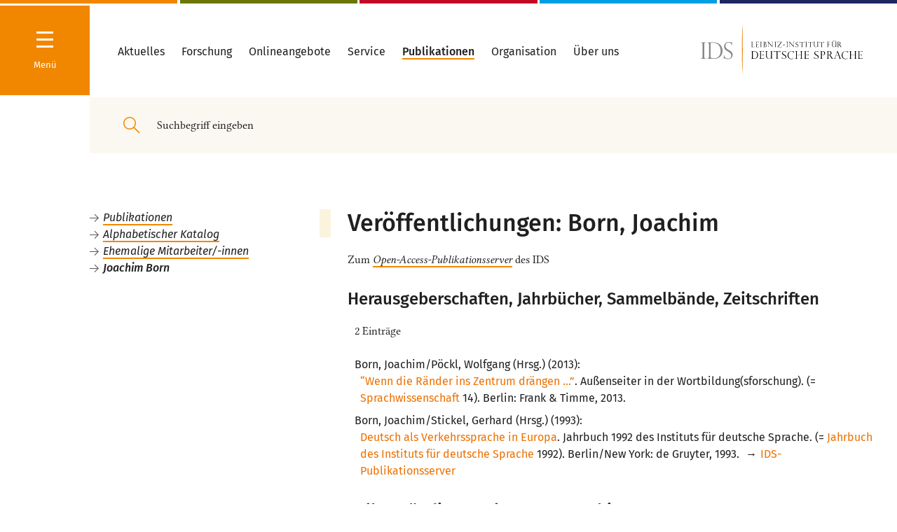

--- FILE ---
content_type: text/html
request_url: https://pub.ids-mannheim.de/autoren/ehemalige/born_joachim.html
body_size: 166708
content:
<!DOCTYPE html>
<html lang="de"><head>
<meta http-equiv="content-type" content="text/html; charset=UTF-8">

<meta charset="utf-8">

<title> IDS Mannheim - Veröffentlichungen: Mitarbeiterinnen und Mitarbeiter </title>
<meta name="generator" content="eIDoS CMS">
<meta name="robots" content="index, follow">
<meta name="twitter:card" content="summary">
<meta name="revisit-after" content="2 days">
<meta http-equiv="cache-control" content="no-cache" />

<link rel="stylesheet" type="text/css" href="/typo3_neu/merged.css" media="all">
<link rel="stylesheet" type="text/css" href="/typo3_neu/pub.css" media="all">
<script type="text/javascript" src="/bin/inhalt.js"></script>




<meta http-equiv="X-UA-Compatible" content="IE=edge,chrome=1">
        <meta name="viewport" content="width=device-width, initial-scale=1.0, maximum-scale=1.0, user-scalable=0"><script>        window.stg = '{$site.tracker.gtm}';window.searchSuggestURL = 'http://{$plugin.tx_solr.search.targetPage}';window.doccheckLoginUrl = 'http://{$site.pid.docchecklogin}';dclogin = '0';</script><link rel="shortcut icon" href="/typo3_neu/Public/Build/assets/favicon.ico">
<link rel="icon" type="image/png" sizes="16x16" href="/typo3_neu/Public/Build/assets/favicon-16x16.png">
<link rel="icon" type="image/png" sizes="32x32" href="/typo3_neu/Public/Build/assets/favicon-32x32.png">
<link rel="manifest" href="/typo3_neu/Public/Build/assets/manifest.json">
<meta name="mobile-web-app-capable" content="yes">
<meta name="theme-color" content="#224857">
<meta name="application-name" content="www.ids-mannheim.de">
<link rel="apple-touch-icon" sizes="57x57" href="/typo3_neu/Public/Build/assets/apple-touch-icon-57x57.png">
<link rel="apple-touch-icon" sizes="60x60" href="/typo3_neu/Public/Build/assets/apple-touch-icon-60x60.png">
<link rel="apple-touch-icon" sizes="72x72" href="/typo3_neu/Public/Build/assets/apple-touch-icon-72x72.png">
<link rel="apple-touch-icon" sizes="76x76" href="/typo3_neu/Public/Build/assets/apple-touch-icon-76x76.png">
<link rel="apple-touch-icon" sizes="114x114" href="/typo3_neu/Public/Build/assets/apple-touch-icon-114x114.png">
<link rel="apple-touch-icon" sizes="120x120" href="/typo3_neu/Public/Build/assets/apple-touch-icon-120x120.png">
<link rel="apple-touch-icon" sizes="144x144" href="/typo3_neu/Public/Build/assets/apple-touch-icon-144x144.png">
<link rel="apple-touch-icon" sizes="152x152" href="/typo3_neu/Public/Build/assets/apple-touch-icon-152x152.png">
<link rel="apple-touch-icon" sizes="167x167" href="/typo3_neu/Public/Build/assets/apple-touch-icon-167x167.png">
<link rel="apple-touch-icon" sizes="180x180" href="/typo3_neu/Public/Build/assets/apple-touch-icon-180x180.png">
<link rel="apple-touch-icon" sizes="1024x1024" href="/typo3_neu/Public/Build/assets/apple-touch-icon-1024x1024.png">
<meta name="apple-mobile-web-app-capable" content="yes">
<meta name="apple-mobile-web-app-status-bar-style" content="#224857">
<meta name="apple-mobile-web-app-title" content="www.ids-mannheim.de">
<meta name="msapplication-TileColor" content="#fff">
<meta name="msapplication-TileImage" content="/typo3_neu/Public/Build/assets/mstile-144x144.png">
<meta name="msapplication-config" content="/typo3_neu/Public/Build/assets/browserconfig.xml">
<meta name="msapplication-navbutton-color" content="#224857">

<link rel="canonical" href="https://pub.ids-mannheim.de/">

<link rel="alternate" hreflang="de" href="https://pub.ids-mannheim.de/">
<link rel="alternate" hreflang="en-GB" href="https://pub.ids-mannheim.de/en/">
<link rel="alternate" hreflang="pt-BR" href="https://pub.ids-mannheim.de/pt/">
<link rel="alternate" hreflang="x-default" href="https://pub.ids-mannheim.de/">
</head>
<body>


<div class="site colors-department-">
    

<nav class="navigation hidden">
<div class="navigation-drilldown-outerwrapper">
        <h5 class="hide-large-down">Navigation</h5>
        <div class="spacer-xs"></div>
        <div class="navigation-drilldown-innerwrapper" data-navtree="[{&quot;id&quot;:1643,&quot;text&quot;:&quot;Aktuelles&quot;,&quot;url&quot;:&quot;\/aktuell\/&quot;,&quot;active&quot;:0,&quot;current&quot;:0,&quot;children&quot;:[{&quot;id&quot;:1727,&quot;text&quot;:&quot;Veranstaltungen&quot;,&quot;url&quot;:&quot;\/aktuell\/veranstaltungen\/&quot;,&quot;active&quot;:0,&quot;current&quot;:0,&quot;children&quot;:[{&quot;id&quot;:1069,&quot;text&quot;:&quot;Jahrestagungen&quot;,&quot;url&quot;:&quot;\/aktuell\/veranstaltungen\/tagungen\/&quot;,&quot;active&quot;:0,&quot;current&quot;:0,&quot;children&quot;:[{&quot;id&quot;:4590,&quot;text&quot;:&quot;Jahrestagung 2021&quot;,&quot;url&quot;:&quot;\/aktuell\/veranstaltungen\/tagungen\/2021\/&quot;,&quot;active&quot;:0,&quot;current&quot;:0,&quot;children&quot;:[{&quot;id&quot;:4603,&quot;text&quot;:&quot;Programm&quot;,&quot;url&quot;:&quot;\/org\/tagungen\/2021\/programm\/&quot;,&quot;active&quot;:0,&quot;current&quot;:0},{&quot;id&quot;:1607,&quot;text&quot;:&quot;Anmeldung zur Jahrestagung&quot;,&quot;url&quot;:&quot;https:\/\/www.ids-mannheim.de\/org\/tagungen\/anmeldung.html&quot;,&quot;active&quot;:0,&quot;current&quot;:0}]},{&quot;id&quot;:4492,&quot;text&quot;:&quot;Jahrestagung 2020&quot;,&quot;url&quot;:&quot;\/aktuell\/veranstaltungen\/tagungen\/2020\/&quot;,&quot;active&quot;:0,&quot;current&quot;:0,&quot;children&quot;:[{&quot;id&quot;:4493,&quot;text&quot;:&quot;Programm&quot;,&quot;url&quot;:&quot;\/aktuell\/veranstaltungen\/tagungen\/2020\/programm\/&quot;,&quot;active&quot;:0,&quot;current&quot;:0},{&quot;id&quot;:4561,&quot;text&quot;:&quot;DoktorandInnenNetzwerk&quot;,&quot;url&quot;:&quot;\/aktuell\/veranstaltungen\/tagungen\/2020\/doktorandinnennetzwerk\/&quot;,&quot;active&quot;:0,&quot;current&quot;:0},{&quot;id&quot;:4520,&quot;text&quot;:&quot;Anmeldung Abend-Empfang Stadt MA&quot;,&quot;url&quot;:&quot;https:\/\/veranstaltungen.mannheim.de\/IdS-2020&quot;,&quot;active&quot;:0,&quot;current&quot;:0},{&quot;id&quot;:4501,&quot;text&quot;:&quot;Hotelbuchung&quot;,&quot;url&quot;:&quot;\/aktuell\/veranstaltungen\/tagungen\/2020\/hotelbuchung\/&quot;,&quot;active&quot;:0,&quot;current&quot;:0}]},{&quot;id&quot;:4400,&quot;text&quot;:&quot;Jahrestagung 2019&quot;,&quot;url&quot;:&quot;\/aktuell\/veranstaltungen\/tagungen\/2019\/&quot;,&quot;active&quot;:0,&quot;current&quot;:0,&quot;children&quot;:[{&quot;id&quot;:4401,&quot;text&quot;:&quot;Programm&quot;,&quot;url&quot;:&quot;\/aktuell\/veranstaltungen\/tagungen\/2019\/programm\/&quot;,&quot;active&quot;:0,&quot;current&quot;:0}]},{&quot;id&quot;:4280,&quot;text&quot;:&quot;Jahrestagung 2018&quot;,&quot;url&quot;:&quot;\/aktuell\/veranstaltungen\/tagungen\/2018\/&quot;,&quot;active&quot;:0,&quot;current&quot;:0,&quot;children&quot;:[{&quot;id&quot;:4281,&quot;text&quot;:&quot;Programm&quot;,&quot;url&quot;:&quot;\/aktuell\/veranstaltungen\/tagungen\/2018\/programm\/&quot;,&quot;active&quot;:0,&quot;current&quot;:0}]},{&quot;id&quot;:4246,&quot;text&quot;:&quot;Jahrestagung 2017&quot;,&quot;url&quot;:&quot;\/aktuell\/veranstaltungen\/tagungen\/2017\/&quot;,&quot;active&quot;:0,&quot;current&quot;:0,&quot;children&quot;:[{&quot;id&quot;:4249,&quot;text&quot;:&quot;Programm&quot;,&quot;url&quot;:&quot;\/aktuell\/veranstaltungen\/tagungen\/2017\/programm\/&quot;,&quot;active&quot;:0,&quot;current&quot;:0}]},{&quot;id&quot;:3395,&quot;text&quot;:&quot;seit 1993&quot;,&quot;url&quot;:&quot;\/aktuell\/veranstaltungen\/tagungen\/tagungen-ab-1993\/&quot;,&quot;active&quot;:0,&quot;current&quot;:0},{&quot;id&quot;:1167,&quot;text&quot;:&quot;1965 - 1992&quot;,&quot;url&quot;:&quot;\/aktuell\/veranstaltungen\/tagungen\/tagungen65-92\/&quot;,&quot;active&quot;:0,&quot;current&quot;:0}]},{&quot;id&quot;:2048,&quot;text&quot;:&quot;Kolloquien \/ Workshops&quot;,&quot;url&quot;:&quot;\/aktuell\/veranstaltungen\/kolloquien\/&quot;,&quot;active&quot;:0,&quot;current&quot;:0,&quot;children&quot;:[{&quot;id&quot;:4831,&quot;text&quot;:&quot;Girls\u00b4Day&quot;,&quot;url&quot;:&quot;\/aktuell\/veranstaltungen\/kolloquien\/girlsday\/&quot;,&quot;active&quot;:0,&quot;current&quot;:0}]},{&quot;id&quot;:2145,&quot;text&quot;:&quot;Vortr\u00e4ge&quot;,&quot;url&quot;:&quot;\/aktuell\/veranstaltungen\/vortraege\/idm\/&quot;,&quot;active&quot;:0,&quot;current&quot;:0},{&quot;id&quot;:4206,&quot;text&quot;:&quot;Int. G\u00e4steforum&quot;,&quot;url&quot;:&quot;\/aktuell\/veranstaltungen\/gaesteforum\/&quot;,&quot;active&quot;:0,&quot;current&quot;:0},{&quot;id&quot;:4205,&quot;text&quot;:&quot;IDS-Kolloquien&quot;,&quot;url&quot;:&quot;\/aktuell\/veranstaltungen\/ids-kolloquien\/&quot;,&quot;active&quot;:0,&quot;current&quot;:0},{&quot;id&quot;:1860,&quot;text&quot;:&quot;Ausstellungen&quot;,&quot;url&quot;:&quot;\/aktuell\/veranstaltungen\/ausstellungen\/&quot;,&quot;active&quot;:0,&quot;current&quot;:0},{&quot;id&quot;:3533,&quot;text&quot;:&quot;Archiv: Veranstaltungen&quot;,&quot;url&quot;:&quot;\/aktuell\/veranstaltungen\/archiv-veranstaltungen\/&quot;,&quot;active&quot;:0,&quot;current&quot;:0}]},{&quot;id&quot;:1648,&quot;text&quot;:&quot;Presse&quot;,&quot;url&quot;:&quot;\/aktuell\/presse\/&quot;,&quot;active&quot;:0,&quot;current&quot;:0,&quot;children&quot;:[{&quot;id&quot;:3526,&quot;text&quot;:&quot;Pressemitteilungen&quot;,&quot;url&quot;:&quot;\/aktuell\/presse\/pressemitteilungen\/&quot;,&quot;active&quot;:0,&quot;current&quot;:0,&quot;children&quot;:[{&quot;id&quot;:4815,&quot;text&quot;:&quot;PM, 16.03.2021&quot;,&quot;url&quot;:&quot;\/aktuell\/presse\/pm-16032021\/&quot;,&quot;active&quot;:0,&quot;current&quot;:0},{&quot;id&quot;:4808,&quot;text&quot;:&quot;PM, 02.03.2021&quot;,&quot;url&quot;:&quot;\/aktuell\/presse\/pm-02032021\/&quot;,&quot;active&quot;:0,&quot;current&quot;:0},{&quot;id&quot;:4638,&quot;text&quot;:&quot;PM, 28.01.2021&quot;,&quot;url&quot;:&quot;\/aktuell\/presse\/pressemitteilungen\/pm-28012021\/&quot;,&quot;active&quot;:0,&quot;current&quot;:0},{&quot;id&quot;:4636,&quot;text&quot;:&quot;PM, 26.01.2021&quot;,&quot;url&quot;:&quot;\/aktuell\/presse\/pressemitteilungen\/pm-26012021\/&quot;,&quot;active&quot;:0,&quot;current&quot;:0},{&quot;id&quot;:4635,&quot;text&quot;:&quot;PM, 21.01.2021&quot;,&quot;url&quot;:&quot;\/aktuell\/presse\/pressemitteilungen\/pm-21012021\/&quot;,&quot;active&quot;:0,&quot;current&quot;:0},{&quot;id&quot;:4630,&quot;text&quot;:&quot;PM, 07.12.2020&quot;,&quot;url&quot;:&quot;\/aktuell\/presse\/pressemitteilungen\/pm-07122020\/&quot;,&quot;active&quot;:0,&quot;current&quot;:0},{&quot;id&quot;:4626,&quot;text&quot;:&quot;PM, 20.11.2020&quot;,&quot;url&quot;:&quot;\/aktuell\/presse\/pressemitteilungen\/pm-20112020\/&quot;,&quot;active&quot;:0,&quot;current&quot;:0},{&quot;id&quot;:4600,&quot;text&quot;:&quot;PM, 15.10.2020&quot;,&quot;url&quot;:&quot;\/aktuell\/presse\/pressemitteilungen\/pm-15102020\/&quot;,&quot;active&quot;:0,&quot;current&quot;:0},{&quot;id&quot;:4592,&quot;text&quot;:&quot;PM, 21.07.2020&quot;,&quot;url&quot;:&quot;\/aktuell\/presse\/pressemitteilungen\/pm-21072020\/&quot;,&quot;active&quot;:0,&quot;current&quot;:0},{&quot;id&quot;:4555,&quot;text&quot;:&quot;PM, 03.03.2020&quot;,&quot;url&quot;:&quot;\/aktuell\/presse\/pressemitteilungen\/pm-03032020\/&quot;,&quot;active&quot;:0,&quot;current&quot;:0},{&quot;id&quot;:4531,&quot;text&quot;:&quot;PM, 28.01.2020&quot;,&quot;url&quot;:&quot;\/aktuell\/presse\/pressemitteilungen\/pm-28012020\/&quot;,&quot;active&quot;:0,&quot;current&quot;:0},{&quot;id&quot;:4521,&quot;text&quot;:&quot;PM, 08.01.2020&quot;,&quot;url&quot;:&quot;\/aktuell\/presse\/pressemitteilungen\/pm-08012020\/&quot;,&quot;active&quot;:0,&quot;current&quot;:0},{&quot;id&quot;:4517,&quot;text&quot;:&quot;PM, 05.12.2019&quot;,&quot;url&quot;:&quot;\/aktuell\/presse\/pressemitteilungen\/pm-05122019\/&quot;,&quot;active&quot;:0,&quot;current&quot;:0},{&quot;id&quot;:4468,&quot;text&quot;:&quot;PM, 22.07.2019&quot;,&quot;url&quot;:&quot;\/aktuell\/presse\/pressemitteilungen\/pm-22072019\/&quot;,&quot;active&quot;:0,&quot;current&quot;:0,&quot;children&quot;:[{&quot;id&quot;:4499,&quot;text&quot;:&quot;Pr\u00e4dikatsvergabe 05.11.2019&quot;,&quot;url&quot;:&quot;\/aktuell\/presse\/pressemitteilungen\/pm-22072019\/praedikatsvergabe-05112019\/&quot;,&quot;active&quot;:0,&quot;current&quot;:0}]},{&quot;id&quot;:4260,&quot;text&quot;:&quot;PM, 04.07.2019&quot;,&quot;url&quot;:&quot;\/aktuell\/presse\/pressemitteilungen\/pm-04072019\/&quot;,&quot;active&quot;:0,&quot;current&quot;:0},{&quot;id&quot;:4446,&quot;text&quot;:&quot;PM, 10.04.2019&quot;,&quot;url&quot;:&quot;\/aktuell\/presse\/pressemitteilungen\/pm-10042019\/&quot;,&quot;active&quot;:0,&quot;current&quot;:0},{&quot;id&quot;:3377,&quot;text&quot;:&quot;PM, 01.04.2019&quot;,&quot;url&quot;:&quot;\/aktuell\/presse\/pressemitteilungen\/pm-01042019\/&quot;,&quot;active&quot;:0,&quot;current&quot;:0},{&quot;id&quot;:4443,&quot;text&quot;:&quot;PM, 26.03.2019&quot;,&quot;url&quot;:&quot;\/aktuell\/presse\/pressemitteilungen\/pm-26032019\/&quot;,&quot;active&quot;:0,&quot;current&quot;:0},{&quot;id&quot;:4440,&quot;text&quot;:&quot;PM, 07.03.2019&quot;,&quot;url&quot;:&quot;\/aktuell\/presse\/pressemitteilungen\/pm-07032019\/&quot;,&quot;active&quot;:0,&quot;current&quot;:0},{&quot;id&quot;:4439,&quot;text&quot;:&quot;PM, 06.03.2019&quot;,&quot;url&quot;:&quot;\/aktuell\/presse\/pressemitteilungen\/pm-06032019\/&quot;,&quot;active&quot;:0,&quot;current&quot;:0}]},{&quot;id&quot;:3873,&quot;text&quot;:&quot;Pressefotos&quot;,&quot;url&quot;:&quot;\/aktuell\/presse\/pressefotos\/&quot;,&quot;active&quot;:0,&quot;current&quot;:0},{&quot;id&quot;:1645,&quot;text&quot;:&quot;Newsletter&quot;,&quot;url&quot;:&quot;\/aktuell\/presse\/newsletter\/&quot;,&quot;active&quot;:0,&quot;current&quot;:0},{&quot;id&quot;:3531,&quot;text&quot;:&quot;Online-Pressespiegel&quot;,&quot;url&quot;:&quot;\/aktuell\/presse\/online-presse\/&quot;,&quot;active&quot;:0,&quot;current&quot;:0,&quot;children&quot;:[{&quot;id&quot;:4840,&quot;text&quot;:&quot;Archiv 2020&quot;,&quot;url&quot;:&quot;\/lexik\/test\/&quot;,&quot;active&quot;:0,&quot;current&quot;:0},{&quot;id&quot;:4523,&quot;text&quot;:&quot;Archiv 2019&quot;,&quot;url&quot;:&quot;\/aktuell\/presse\/online-presse\/archiv-2019\/&quot;,&quot;active&quot;:0,&quot;current&quot;:0},{&quot;id&quot;:4431,&quot;text&quot;:&quot;Archiv 2018&quot;,&quot;url&quot;:&quot;\/aktuell\/presse\/online-presse\/2018\/&quot;,&quot;active&quot;:0,&quot;current&quot;:0},{&quot;id&quot;:4176,&quot;text&quot;:&quot;Archiv 2017&quot;,&quot;url&quot;:&quot;\/aktuell\/presse\/online-presse\/archiv2017\/&quot;,&quot;active&quot;:0,&quot;current&quot;:0},{&quot;id&quot;:4175,&quot;text&quot;:&quot;Archiv 2016&quot;,&quot;url&quot;:&quot;\/aktuell\/presse\/online-presse\/archiv2016\/&quot;,&quot;active&quot;:0,&quot;current&quot;:0},{&quot;id&quot;:3987,&quot;text&quot;:&quot;Archiv 2015&quot;,&quot;url&quot;:&quot;\/aktuell\/presse\/online-presse\/archiv-2015\/&quot;,&quot;active&quot;:0,&quot;current&quot;:0},{&quot;id&quot;:3988,&quot;text&quot;:&quot;Archiv 2014&quot;,&quot;url&quot;:&quot;\/aktuell\/presse\/online-presse\/archiv-2014\/&quot;,&quot;active&quot;:0,&quot;current&quot;:0}]}]},{&quot;id&quot;:4837,&quot;text&quot;:&quot;Sprachthemen&quot;,&quot;url&quot;:&quot;\/sprachthemen\/&quot;,&quot;active&quot;:0,&quot;current&quot;:0},{&quot;id&quot;:2787,&quot;text&quot;:&quot;Ausschreibungen&quot;,&quot;url&quot;:&quot;\/aktuell\/ausschreibungen\/&quot;,&quot;active&quot;:0,&quot;current&quot;:0},{&quot;id&quot;:2143,&quot;text&quot;:&quot;Personalia&quot;,&quot;url&quot;:&quot;\/aktuell\/personalia\/&quot;,&quot;active&quot;:0,&quot;current&quot;:0,&quot;children&quot;:[{&quot;id&quot;:4825,&quot;text&quot;:&quot;Nachruf Schn\u00f6rch&quot;,&quot;url&quot;:&quot;\/aktuell\/nachruf-schnoerch\/&quot;,&quot;active&quot;:0,&quot;current&quot;:0},{&quot;id&quot;:3955,&quot;text&quot;:&quot;2007 - 2014&quot;,&quot;url&quot;:&quot;\/aktuell\/personalia\/2007-2014\/&quot;,&quot;active&quot;:0,&quot;current&quot;:0}]}]},{&quot;id&quot;:1012,&quot;text&quot;:&quot;Forschung&quot;,&quot;url&quot;:&quot;\/projekte\/forschungsprojekte\/&quot;,&quot;active&quot;:0,&quot;current&quot;:0,&quot;children&quot;:[{&quot;id&quot;:4178,&quot;text&quot;:&quot;Forschungsprojekte&quot;,&quot;url&quot;:&quot;\/projekte\/forschungsprojekte\/&quot;,&quot;active&quot;:0,&quot;current&quot;:0},{&quot;id&quot;:1015,&quot;text&quot;:&quot;Abgeschlossene Projekte&quot;,&quot;url&quot;:&quot;\/projekte\/abgeschlossen\/&quot;,&quot;active&quot;:0,&quot;current&quot;:0}]},{&quot;id&quot;:1479,&quot;text&quot;:&quot;Onlineangebote&quot;,&quot;url&quot;:&quot;\/onlineangebote\/&quot;,&quot;active&quot;:0,&quot;current&quot;:0},{&quot;id&quot;:2187,&quot;text&quot;:&quot;Service&quot;,&quot;url&quot;:&quot;\/service\/&quot;,&quot;active&quot;:0,&quot;current&quot;:0,&quot;children&quot;:[{&quot;id&quot;:2198,&quot;text&quot;:&quot;Linguistische Tagungen&quot;,&quot;url&quot;:&quot;\/service\/quellen\/conf\/&quot;,&quot;active&quot;:0,&quot;current&quot;:0},{&quot;id&quot;:1629,&quot;text&quot;:&quot;Dokumente zur deutschen Rechtschreibung&quot;,&quot;url&quot;:&quot;\/service\/reform\/&quot;,&quot;active&quot;:0,&quot;current&quot;:0},{&quot;id&quot;:2188,&quot;text&quot;:&quot;Informationen zur deutschen Sprache&quot;,&quot;url&quot;:&quot;\/service\/quellen\/&quot;,&quot;active&quot;:0,&quot;current&quot;:0,&quot;children&quot;:[{&quot;id&quot;:2195,&quot;text&quot;:&quot;H\u00e4ufige Fragen&quot;,&quot;url&quot;:&quot;\/service\/quellen\/faq\/&quot;,&quot;active&quot;:0,&quot;current&quot;:0},{&quot;id&quot;:2193,&quot;text&quot;:&quot;Allgem. Linguistik&quot;,&quot;url&quot;:&quot;\/service\/quellen\/ling\/&quot;,&quot;active&quot;:0,&quot;current&quot;:0},{&quot;id&quot;:2190,&quot;text&quot;:&quot;Adressen&quot;,&quot;url&quot;:&quot;\/service\/quellen\/adressen\/&quot;,&quot;active&quot;:0,&quot;current&quot;:0},{&quot;id&quot;:2194,&quot;text&quot;:&quot;Bibliografien zu Anglizismen&quot;,&quot;url&quot;:&quot;\/service\/quellen\/anglizismen\/&quot;,&quot;active&quot;:0,&quot;current&quot;:0},{&quot;id&quot;:2201,&quot;text&quot;:&quot;Bibliografien zur Linguistik\/Literaturlisten&quot;,&quot;url&quot;:&quot;\/service\/quellen\/biblio\/&quot;,&quot;active&quot;:0,&quot;current&quot;:0},{&quot;id&quot;:2191,&quot;text&quot;:&quot;DaF - Deutsch als Fremdsprache&quot;,&quot;url&quot;:&quot;\/service\/quellen\/daf\/&quot;,&quot;active&quot;:0,&quot;current&quot;:0},{&quot;id&quot;:2189,&quot;text&quot;:&quot;Vereine\/Verb\u00e4nde&quot;,&quot;url&quot;:&quot;\/service\/quellen\/org\/&quot;,&quot;active&quot;:0,&quot;current&quot;:0},{&quot;id&quot;:2196,&quot;text&quot;:&quot;W\u00f6rterb\u00fccher u.\u00e4.&quot;,&quot;url&quot;:&quot;\/service\/quellen\/texte\/&quot;,&quot;active&quot;:0,&quot;current&quot;:0}]}]},{&quot;id&quot;:1155,&quot;text&quot;:&quot;Publikationen&quot;,&quot;url&quot;:&quot;\/pub\/&quot;,&quot;active&quot;:0,&quot;current&quot;:0,&quot;children&quot;:[{&quot;id&quot;:4460,&quot;text&quot;:&quot;Publikationen von IDS-Mitarbeiter\/-innen&quot;,&quot;url&quot;:&quot;https:\/\/pub.ids-mannheim.de\/autoren\/&quot;,&quot;active&quot;:0,&quot;current&quot;:0},{&quot;id&quot;:4461,&quot;text&quot;:&quot;Vom IDS herausgegebene Reihen und Zeitschriften&quot;,&quot;url&quot;:&quot;https:\/\/pub.ids-mannheim.de\/syskat.html&quot;,&quot;active&quot;:0,&quot;current&quot;:0},{&quot;id&quot;:4462,&quot;text&quot;:&quot;Publikationsserver&quot;,&quot;url&quot;:&quot;https:\/\/ids-pub.bsz-bw.de\/home&quot;,&quot;active&quot;:0,&quot;current&quot;:0},{&quot;id&quot;:4463,&quot;text&quot;:&quot;Datenbank \&quot;Publikationen des IDS\&quot;&quot;,&quot;url&quot;:&quot;https:\/\/pub.ids-mannheim.de\/suche\/&quot;,&quot;active&quot;:0,&quot;current&quot;:0},{&quot;id&quot;:4464,&quot;text&quot;:&quot;IDS-Buchshop&quot;,&quot;url&quot;:&quot;http:\/\/buchshop.ids-mannheim.de\/&quot;,&quot;active&quot;:0,&quot;current&quot;:0},{&quot;id&quot;:4465,&quot;text&quot;:&quot;Vorank\u00fcndigungen&quot;,&quot;url&quot;:&quot;\/pub\/vorankuendigungen\/&quot;,&quot;active&quot;:0,&quot;current&quot;:0},{&quot;id&quot;:4466,&quot;text&quot;:&quot;Externe Reihen und Ver\u00f6ffentlichungen&quot;,&quot;url&quot;:&quot;https:\/\/pub.ids-mannheim.de\/extern\/&quot;,&quot;active&quot;:0,&quot;current&quot;:0}]},{&quot;id&quot;:2203,&quot;text&quot;:&quot;Organisation&quot;,&quot;url&quot;:&quot;\/abteilungen\/&quot;,&quot;active&quot;:1,&quot;current&quot;:0,&quot;children&quot;:[{&quot;id&quot;:4429,&quot;text&quot;:&quot;Zentrale Forschung&quot;,&quot;url&quot;:&quot;\/zfo\/&quot;,&quot;active&quot;:1,&quot;current&quot;:1,&quot;children&quot;:[{&quot;id&quot;:4015,&quot;text&quot;:&quot;Sprache im \u00f6ffentl. Raum&quot;,&quot;url&quot;:&quot;\/zfo\/soer\/&quot;,&quot;active&quot;:0,&quot;current&quot;:0,&quot;children&quot;:[{&quot;id&quot;:4102,&quot;text&quot;:&quot;Sprache(n) in Deutschland&quot;,&quot;url&quot;:&quot;\/soer\/sprachen-in-deutschland\/&quot;,&quot;active&quot;:0,&quot;current&quot;:0},{&quot;id&quot;:4103,&quot;text&quot;:&quot;Deutsch in der Welt&quot;,&quot;url&quot;:&quot;\/soer\/deutsch-in-der-welt\/&quot;,&quot;active&quot;:0,&quot;current&quot;:0,&quot;children&quot;:[{&quot;id&quot;:4829,&quot;text&quot;:&quot;Schwarze Deutschsprecher in Texas&quot;,&quot;url&quot;:&quot;\/soer\/deutsch-in-der-welt\/schwarze-deutschsprecher-in-texas\/&quot;,&quot;active&quot;:0,&quot;current&quot;:0}]},{&quot;id&quot;:4104,&quot;text&quot;:&quot;Deutsch im Beruf&quot;,&quot;url&quot;:&quot;\/soer\/deutsch-im-beruf\/&quot;,&quot;active&quot;:0,&quot;current&quot;:0},{&quot;id&quot;:4532,&quot;text&quot;:&quot;Lehrangebot&quot;,&quot;url&quot;:&quot;\/soer\/lehrangebot\/&quot;,&quot;active&quot;:0,&quot;current&quot;:0}]},{&quot;id&quot;:4479,&quot;text&quot;:&quot;Forum Deutsche Sprache&quot;,&quot;url&quot;:&quot;\/zfo\/forum\/&quot;,&quot;active&quot;:0,&quot;current&quot;:0,&quot;children&quot;:[{&quot;id&quot;:4480,&quot;text&quot;:&quot;Projektbeschreibung&quot;,&quot;url&quot;:&quot;\/zfo\/forum\/projektbeschreibung\/&quot;,&quot;active&quot;:0,&quot;current&quot;:0},{&quot;id&quot;:4481,&quot;text&quot;:&quot;Presse&quot;,&quot;url&quot;:&quot;\/zfo\/forum\/presse\/&quot;,&quot;active&quot;:0,&quot;current&quot;:0},{&quot;id&quot;:4482,&quot;text&quot;:&quot;Kooperationspartner und F\u00f6rderer&quot;,&quot;url&quot;:&quot;\/zfo\/forum\/kooperationspartner\/&quot;,&quot;active&quot;:0,&quot;current&quot;:0}]},{&quot;id&quot;:4567,&quot;text&quot;:&quot;Verst\u00e4ndlichkeit von Verwaltungssprache&quot;,&quot;url&quot;:&quot;\/zfo\/verstaendlichkeit-von-verwaltungssprache\/&quot;,&quot;active&quot;:0,&quot;current&quot;:0},{&quot;id&quot;:1444,&quot;text&quot;:&quot;Personal&quot;,&quot;url&quot;:&quot;\/zfo\/personal\/&quot;,&quot;active&quot;:0,&quot;current&quot;:0,&quot;children&quot;:[{&quot;id&quot;:1428,&quot;text&quot;:&quot;Ehemalige Mitarbeiter&quot;,&quot;url&quot;:&quot;\/zfo\/personal\/ehemalige\/&quot;,&quot;active&quot;:0,&quot;current&quot;:0}]}]},{&quot;id&quot;:38,&quot;text&quot;:&quot;Grammatik&quot;,&quot;url&quot;:&quot;\/gra\/&quot;,&quot;active&quot;:0,&quot;current&quot;:0,&quot;children&quot;:[{&quot;id&quot;:3408,&quot;text&quot;:&quot;Beschreibung und Erschlie\u00dfung grammatischen Wissens&quot;,&quot;url&quot;:&quot;\/gra\/projekte\/&quot;,&quot;active&quot;:0,&quot;current&quot;:0,&quot;children&quot;:[{&quot;id&quot;:3507,&quot;text&quot;:&quot;GDE-V&quot;,&quot;url&quot;:&quot;\/gra\/projekte\/gde-v\/&quot;,&quot;active&quot;:0,&quot;current&quot;:0,&quot;children&quot;:[{&quot;id&quot;:3811,&quot;text&quot;:&quot;Aktivit\u00e4ten&quot;,&quot;url&quot;:&quot;\/gra\/projekte\/gde-v\/aktivitaeten\/&quot;,&quot;active&quot;:0,&quot;current&quot;:0,&quot;children&quot;:[{&quot;id&quot;:4286,&quot;text&quot;:&quot;Workshop MaT\u00fcBe am IDS&quot;,&quot;url&quot;:&quot;\/gra\/projekte\/gde-v\/aktivitaeten\/workshop-matuebe-am-ids\/&quot;,&quot;active&quot;:0,&quot;current&quot;:0},{&quot;id&quot;:3823,&quot;text&quot;:&quot;Tagung in Santiago de Compostela&quot;,&quot;url&quot;:&quot;\/gra\/projekte\/gde-v\/aktivitaeten\/tagung-in-santiago-de-compostela\/&quot;,&quot;active&quot;:0,&quot;current&quot;:0}]},{&quot;id&quot;:3812,&quot;text&quot;:&quot;Publikationen&quot;,&quot;url&quot;:&quot;\/gra\/projekte\/gde-v\/publikationen\/&quot;,&quot;active&quot;:0,&quot;current&quot;:0}]},{&quot;id&quot;:4403,&quot;text&quot;:&quot;DeutUng&quot;,&quot;url&quot;:&quot;\/gra\/projekte\/deutung\/&quot;,&quot;active&quot;:0,&quot;current&quot;:0,&quot;children&quot;:[{&quot;id&quot;:4432,&quot;text&quot;:&quot;DULKO&quot;,&quot;url&quot;:&quot;\/gra\/projekte\/deutung\/dulko\/&quot;,&quot;active&quot;:0,&quot;current&quot;:0}]},{&quot;id&quot;:2600,&quot;text&quot;:&quot;Konnektoren dt.-ptg.&quot;,&quot;url&quot;:&quot;\/gra\/projekte\/sprachvergleich\/&quot;,&quot;active&quot;:0,&quot;current&quot;:0},{&quot;id&quot;:3631,&quot;text&quot;:&quot;Satz und Satzgef\u00fcge&quot;,&quot;url&quot;:&quot;\/gra\/projekte\/satz-und-satzgefuege\/&quot;,&quot;active&quot;:0,&quot;current&quot;:0,&quot;children&quot;:[{&quot;id&quot;:3633,&quot;text&quot;:&quot;Kooperationspartner&quot;,&quot;url&quot;:&quot;\/gra\/projekte\/satz-und-satzgefuege\/kooperationspartner\/&quot;,&quot;active&quot;:0,&quot;current&quot;:0},{&quot;id&quot;:3634,&quot;text&quot;:&quot;Betreute Arbeiten&quot;,&quot;url&quot;:&quot;\/gra\/projekte\/satz-und-satzgefuege\/betreute-arbeiten\/&quot;,&quot;active&quot;:0,&quot;current&quot;:0},{&quot;id&quot;:3635,&quot;text&quot;:&quot;Ver\u00f6ffentlichungen&quot;,&quot;url&quot;:&quot;\/gra\/projekte\/satz-und-satzgefuege\/veroeffentlichungen\/&quot;,&quot;active&quot;:0,&quot;current&quot;:0}]},{&quot;id&quot;:2632,&quot;text&quot;:&quot;Korpusgrammatik&quot;,&quot;url&quot;:&quot;\/gra\/projekte\/korpusgrammatik\/&quot;,&quot;active&quot;:0,&quot;current&quot;:0,&quot;children&quot;:[{&quot;id&quot;:3478,&quot;text&quot;:&quot;Adressatenkreis&quot;,&quot;url&quot;:&quot;\/gra\/projekte\/korpusgrammatik\/adressatenkreis\/&quot;,&quot;active&quot;:0,&quot;current&quot;:0},{&quot;id&quot;:3479,&quot;text&quot;:&quot;Theorie und Methodik&quot;,&quot;url&quot;:&quot;\/gra\/projekte\/korpusgrammatik\/theorie-und-methodik\/&quot;,&quot;active&quot;:0,&quot;current&quot;:0},{&quot;id&quot;:3480,&quot;text&quot;:&quot;Aktivit\u00e4ten&quot;,&quot;url&quot;:&quot;\/gra\/projekte\/korpusgrammatik\/aktivitaeten\/&quot;,&quot;active&quot;:0,&quot;current&quot;:0,&quot;children&quot;:[{&quot;id&quot;:3954,&quot;text&quot;:&quot;Tagungen bis 2013&quot;,&quot;url&quot;:&quot;\/gra\/projekte\/korpusgrammatik\/aktivitaeten\/tagungen-bis-2013\/&quot;,&quot;active&quot;:0,&quot;current&quot;:0},{&quot;id&quot;:3814,&quot;text&quot;:&quot;Vortr\u00e4ge 2012-2013&quot;,&quot;url&quot;:&quot;\/gra\/projekte\/korpusgrammatik\/aktivitaeten\/vortraege-2012-2013\/&quot;,&quot;active&quot;:0,&quot;current&quot;:0}]},{&quot;id&quot;:3482,&quot;text&quot;:&quot;Kooperationen&quot;,&quot;url&quot;:&quot;\/gra\/projekte\/korpusgrammatik\/kooperationen\/&quot;,&quot;active&quot;:0,&quot;current&quot;:0},{&quot;id&quot;:3481,&quot;text&quot;:&quot;Publikationen&quot;,&quot;url&quot;:&quot;\/gra\/projekte\/korpusgrammatik\/publikationen\/&quot;,&quot;active&quot;:0,&quot;current&quot;:0,&quot;children&quot;:[{&quot;id&quot;:3815,&quot;text&quot;:&quot;Aufs\u00e4tze 2008-2012&quot;,&quot;url&quot;:&quot;\/gra\/projekte\/korpusgrammatik\/publikationen\/aufsaetze-2008-2012\/&quot;,&quot;active&quot;:0,&quot;current&quot;:0}]}]},{&quot;id&quot;:2635,&quot;text&quot;:&quot;Wortphonologie&quot;,&quot;url&quot;:&quot;\/gra\/projekte\/wortphonologie\/&quot;,&quot;active&quot;:0,&quot;current&quot;:0,&quot;children&quot;:[{&quot;id&quot;:3464,&quot;text&quot;:&quot;Gegenstand&quot;,&quot;url&quot;:&quot;\/gra\/projekte\/wortphonologie\/gegenstand\/&quot;,&quot;active&quot;:0,&quot;current&quot;:0},{&quot;id&quot;:3465,&quot;text&quot;:&quot;Theoretischer Rahmen&quot;,&quot;url&quot;:&quot;\/gra\/projekte\/wortphonologie\/theoretischer-rahmen\/&quot;,&quot;active&quot;:0,&quot;current&quot;:0,&quot;children&quot;:[{&quot;id&quot;:3466,&quot;text&quot;:&quot;Morphologische Struktur&quot;,&quot;url&quot;:&quot;\/gra\/projekte\/wortphonologie\/theoretischer-rahmen\/morphologische-struktur\/&quot;,&quot;active&quot;:0,&quot;current&quot;:0},{&quot;id&quot;:3468,&quot;text&quot;:&quot;Prosodische Struktur&quot;,&quot;url&quot;:&quot;\/gra\/projekte\/wortphonologie\/theoretischer-rahmen\/prosodische-struktur\/&quot;,&quot;active&quot;:0,&quot;current&quot;:0},{&quot;id&quot;:3469,&quot;text&quot;:&quot;B\u00fcndigkeit&quot;,&quot;url&quot;:&quot;\/gra\/projekte\/wortphonologie\/theoretischer-rahmen\/buendigkeit\/&quot;,&quot;active&quot;:0,&quot;current&quot;:0},{&quot;id&quot;:3470,&quot;text&quot;:&quot;Beispielanalysen&quot;,&quot;url&quot;:&quot;\/gra\/projekte\/wortphonologie\/theoretischer-rahmen\/beispielanalysen\/&quot;,&quot;active&quot;:0,&quot;current&quot;:0},{&quot;id&quot;:3471,&quot;text&quot;:&quot;Fazit&quot;,&quot;url&quot;:&quot;\/gra\/projekte\/wortphonologie\/theoretischer-rahmen\/fazit\/&quot;,&quot;active&quot;:0,&quot;current&quot;:0}]},{&quot;id&quot;:3472,&quot;text&quot;:&quot;Ausblick&quot;,&quot;url&quot;:&quot;\/gra\/projekte\/wortphonologie\/ausblick\/&quot;,&quot;active&quot;:0,&quot;current&quot;:0},{&quot;id&quot;:3473,&quot;text&quot;:&quot;Referenzen&quot;,&quot;url&quot;:&quot;\/gra\/projekte\/wortphonologie\/referenzen\/&quot;,&quot;active&quot;:0,&quot;current&quot;:0},{&quot;id&quot;:3487,&quot;text&quot;:&quot;Aktivit\u00e4ten&quot;,&quot;url&quot;:&quot;\/gra\/projekte\/wortphonologie\/aktivitaeten\/&quot;,&quot;active&quot;:0,&quot;current&quot;:0}]},{&quot;id&quot;:4430,&quot;text&quot;:&quot;Wortbildung&quot;,&quot;url&quot;:&quot;\/gra\/projekte\/wortbildung\/&quot;,&quot;active&quot;:0,&quot;current&quot;:0}]},{&quot;id&quot;:3983,&quot;text&quot;:&quot;Sprachinformationssysteme&quot;,&quot;url&quot;:&quot;\/gra\/projekte2\/&quot;,&quot;active&quot;:0,&quot;current&quot;:0,&quot;children&quot;:[{&quot;id&quot;:3611,&quot;text&quot;:&quot;Grammis II&quot;,&quot;url&quot;:&quot;\/gra\/projekte2\/grammis2\/&quot;,&quot;active&quot;:0,&quot;current&quot;:0},{&quot;id&quot;:3984,&quot;text&quot;:&quot;Grammatische Terminologie&quot;,&quot;url&quot;:&quot;\/gra\/projekte2\/grammatische-terminologie\/&quot;,&quot;active&quot;:0,&quot;current&quot;:0},{&quot;id&quot;:3985,&quot;text&quot;:&quot;Orthografische Ressourcen&quot;,&quot;url&quot;:&quot;\/gra\/projekte2\/orthografische-ressourcen\/&quot;,&quot;active&quot;:0,&quot;current&quot;:0}]},{&quot;id&quot;:1616,&quot;text&quot;:&quot;Abgeschlossene Projekte&quot;,&quot;url&quot;:&quot;\/gra\/abgeschlosseneprojekte\/&quot;,&quot;active&quot;:0,&quot;current&quot;:0,&quot;children&quot;:[{&quot;id&quot;:2631,&quot;text&quot;:&quot;GDE-N&quot;,&quot;url&quot;:&quot;\/gra\/abgeschlosseneprojekte\/gde\/&quot;,&quot;active&quot;:0,&quot;current&quot;:0,&quot;children&quot;:[{&quot;id&quot;:3947,&quot;text&quot;:&quot;Inhaltsverzeichnis&quot;,&quot;url&quot;:&quot;\/gra\/projekte\/gde\/inhaltsverzeichnis\/&quot;,&quot;active&quot;:0,&quot;current&quot;:0},{&quot;id&quot;:3462,&quot;text&quot;:&quot;Begr\u00fcndung&quot;,&quot;url&quot;:&quot;\/gra\/abgeschlosseneprojekte\/gde\/begruendung\/&quot;,&quot;active&quot;:0,&quot;current&quot;:0},{&quot;id&quot;:3463,&quot;text&quot;:&quot;Theoretischer Rahmen&quot;,&quot;url&quot;:&quot;\/gra\/abgeschlosseneprojekte\/gde\/theoretischer-rahmen\/&quot;,&quot;active&quot;:0,&quot;current&quot;:0},{&quot;id&quot;:3475,&quot;text&quot;:&quot;Methodik&quot;,&quot;url&quot;:&quot;\/gra\/projekte\/gde\/methodik\/&quot;,&quot;active&quot;:0,&quot;current&quot;:0},{&quot;id&quot;:3474,&quot;text&quot;:&quot;Aktivit\u00e4ten&quot;,&quot;url&quot;:&quot;\/gra\/abgeschlosseneprojekte\/gde\/aktivitaeten\/&quot;,&quot;active&quot;:0,&quot;current&quot;:0},{&quot;id&quot;:3476,&quot;text&quot;:&quot;Kooperationen&quot;,&quot;url&quot;:&quot;\/gra\/abgeschlosseneprojekte\/gde\/kooperationen\/&quot;,&quot;active&quot;:0,&quot;current&quot;:0},{&quot;id&quot;:3477,&quot;text&quot;:&quot;Publikationen&quot;,&quot;url&quot;:&quot;\/gra\/abgeschlosseneprojekte\/gde\/publikationen\/&quot;,&quot;active&quot;:0,&quot;current&quot;:0,&quot;children&quot;:[{&quot;id&quot;:3509,&quot;text&quot;:&quot;Arbeiten im Umfeld (ab 2009)&quot;,&quot;url&quot;:&quot;\/gra\/projekte\/gde\/publikationen\/arbeiten-im-umfeld-ab-2009\/&quot;,&quot;active&quot;:0,&quot;current&quot;:0},{&quot;id&quot;:3506,&quot;text&quot;:&quot;Arbeiten im Umfeld (vor 2009)&quot;,&quot;url&quot;:&quot;\/gra\/projekte\/gde\/publikationen\/arbeiten-im-umfeld-vor-2009\/&quot;,&quot;active&quot;:0,&quot;current&quot;:0}]}]},{&quot;id&quot;:2616,&quot;text&quot;:&quot;Grammatik der deutschen Sprache&quot;,&quot;url&quot;:&quot;\/gra\/abgeschlosseneprojekte\/grammar\/&quot;,&quot;active&quot;:0,&quot;current&quot;:0,&quot;children&quot;:[{&quot;id&quot;:2621,&quot;text&quot;:&quot;Autoren&quot;,&quot;url&quot;:&quot;\/gra\/abgeschlosseneprojekte\/grammar\/autor\/&quot;,&quot;active&quot;:0,&quot;current&quot;:0},{&quot;id&quot;:2624,&quot;text&quot;:&quot;Gegenstand&quot;,&quot;url&quot;:&quot;\/gra\/abgeschlosseneprojekte\/grammar\/intro1\/&quot;,&quot;active&quot;:0,&quot;current&quot;:0},{&quot;id&quot;:2617,&quot;text&quot;:&quot;Ziele&quot;,&quot;url&quot;:&quot;\/gra\/abgeschlosseneprojekte\/grammar\/intro2\/&quot;,&quot;active&quot;:0,&quot;current&quot;:0},{&quot;id&quot;:2622,&quot;text&quot;:&quot;Doppelperspektivik&quot;,&quot;url&quot;:&quot;\/gra\/abgeschlosseneprojekte\/grammar\/intro3\/&quot;,&quot;active&quot;:0,&quot;current&quot;:0},{&quot;id&quot;:2626,&quot;text&quot;:&quot;Innovation&quot;,&quot;url&quot;:&quot;\/gra\/abgeschlosseneprojekte\/grammar\/intro4\/&quot;,&quot;active&quot;:0,&quot;current&quot;:0},{&quot;id&quot;:2620,&quot;text&quot;:&quot;Daten&quot;,&quot;url&quot;:&quot;\/gra\/abgeschlosseneprojekte\/grammar\/intro5\/&quot;,&quot;active&quot;:0,&quot;current&quot;:0},{&quot;id&quot;:2623,&quot;text&quot;:&quot;Aufbau&quot;,&quot;url&quot;:&quot;\/gra\/abgeschlosseneprojekte\/grammar\/intro6\/&quot;,&quot;active&quot;:0,&quot;current&quot;:0}]},{&quot;id&quot;:2633,&quot;text&quot;:&quot;Kausale Koh\u00e4renz&quot;,&quot;url&quot;:&quot;\/gra\/abgeschlosseneprojekte\/kausal\/&quot;,&quot;active&quot;:0,&quot;current&quot;:0},{&quot;id&quot;:3770,&quot;text&quot;:&quot;Konnektoren&quot;,&quot;url&quot;:&quot;\/gra\/abgeschlosseneprojekte\/konnektoren\/&quot;,&quot;active&quot;:0,&quot;current&quot;:0,&quot;children&quot;:[{&quot;id&quot;:3771,&quot;text&quot;:&quot;Projektbegr\u00fcndung&quot;,&quot;url&quot;:&quot;\/gra\/abgeschlosseneprojekte\/konnektoren\/projektbegruendung\/&quot;,&quot;active&quot;:0,&quot;current&quot;:0},{&quot;id&quot;:3772,&quot;text&quot;:&quot;Theorie und Methodik&quot;,&quot;url&quot;:&quot;\/gra\/abgeschlosseneprojekte\/konnektoren\/theorie-und-methodik\/&quot;,&quot;active&quot;:0,&quot;current&quot;:0},{&quot;id&quot;:3773,&quot;text&quot;:&quot;Projektphase 1&quot;,&quot;url&quot;:&quot;\/gra\/abgeschlosseneprojekte\/konnektoren\/ziele\/&quot;,&quot;active&quot;:0,&quot;current&quot;:0},{&quot;id&quot;:3774,&quot;text&quot;:&quot;Projektphase 2&quot;,&quot;url&quot;:&quot;\/gra\/abgeschlosseneprojekte\/konnektoren\/methodik\/&quot;,&quot;active&quot;:0,&quot;current&quot;:0},{&quot;id&quot;:3775,&quot;text&quot;:&quot;Aktivit\u00e4ten&quot;,&quot;url&quot;:&quot;\/gra\/abgeschlosseneprojekte\/konnektoren\/aktivitaeten\/&quot;,&quot;active&quot;:0,&quot;current&quot;:0},{&quot;id&quot;:3776,&quot;text&quot;:&quot;Kooperationen&quot;,&quot;url&quot;:&quot;\/gra\/abgeschlosseneprojekte\/konnektoren\/kooperation\/&quot;,&quot;active&quot;:0,&quot;current&quot;:0},{&quot;id&quot;:3780,&quot;text&quot;:&quot;Publikationen&quot;,&quot;url&quot;:&quot;\/gra\/abgeschlosseneprojekte\/konnektoren\/publikationen\/&quot;,&quot;active&quot;:0,&quot;current&quot;:0,&quot;children&quot;:[{&quot;id&quot;:3781,&quot;text&quot;:&quot;Aufs\u00e4tze seit 2008&quot;,&quot;url&quot;:&quot;\/gra\/abgeschlosseneprojekte\/konnektoren\/publikationen\/aufsaetze-seit-2008\/&quot;,&quot;active&quot;:0,&quot;current&quot;:0},{&quot;id&quot;:3782,&quot;text&quot;:&quot;Aufs\u00e4tze bis 2007&quot;,&quot;url&quot;:&quot;\/gra\/abgeschlosseneprojekte\/konnektoren\/publikationen\/aufsaetze-bis-2007\/&quot;,&quot;active&quot;:0,&quot;current&quot;:0}]},{&quot;id&quot;:4141,&quot;text&quot;:&quot;HDK-Service&quot;,&quot;url&quot;:&quot;\/gra\/abgeschlosseneprojekte\/konnektoren\/service\/&quot;,&quot;active&quot;:0,&quot;current&quot;:0}]},{&quot;id&quot;:2597,&quot;text&quot;:&quot;ProGr@mm&quot;,&quot;url&quot;:&quot;\/gra\/abgeschlosseneprojekte\/programm\/&quot;,&quot;active&quot;:0,&quot;current&quot;:0,&quot;children&quot;:[{&quot;id&quot;:3457,&quot;text&quot;:&quot;PortaLingua-Projekte&quot;,&quot;url&quot;:&quot;\/gra\/abgeschlosseneprojekte\/programm\/portalingua-projekte\/&quot;,&quot;active&quot;:0,&quot;current&quot;:0}]},{&quot;id&quot;:2599,&quot;text&quot;:&quot;EuroGr@mm&quot;,&quot;url&quot;:&quot;\/gra\/abgeschlosseneprojekte\/eurogramm\/&quot;,&quot;active&quot;:0,&quot;current&quot;:0,&quot;children&quot;:[{&quot;id&quot;:3820,&quot;text&quot;:&quot;Aktivit\u00e4ten&quot;,&quot;url&quot;:&quot;\/gra\/abgeschlosseneprojekte\/eurogramm\/aktivitaeten\/&quot;,&quot;active&quot;:0,&quot;current&quot;:0},{&quot;id&quot;:3821,&quot;text&quot;:&quot;Publikationen&quot;,&quot;url&quot;:&quot;\/gra\/projekte\/eurogramm\/publikationen\/&quot;,&quot;active&quot;:0,&quot;current&quot;:0}]},{&quot;id&quot;:2630,&quot;text&quot;:&quot;VALBU&quot;,&quot;url&quot;:&quot;\/gra\/abgeschlosseneprojekte\/valbu\/&quot;,&quot;active&quot;:0,&quot;current&quot;:0}]},{&quot;id&quot;:3367,&quot;text&quot;:&quot;Kooperationen&quot;,&quot;url&quot;:&quot;\/gra\/kooperationen\/&quot;,&quot;active&quot;:0,&quot;current&quot;:0},{&quot;id&quot;:3489,&quot;text&quot;:&quot;Lehrangebot&quot;,&quot;url&quot;:&quot;\/gra\/lehrangebot\/&quot;,&quot;active&quot;:0,&quot;current&quot;:0},{&quot;id&quot;:2598,&quot;text&quot;:&quot;Rechtschreibung&quot;,&quot;url&quot;:&quot;\/gra\/rechtschreibung\/&quot;,&quot;active&quot;:0,&quot;current&quot;:0,&quot;children&quot;:[{&quot;id&quot;:3870,&quot;text&quot;:&quot;Gesch\u00e4ftsstelle Rat f\u00fcr deutsche Rechtschreibung&quot;,&quot;url&quot;:&quot;\/gra\/rechtschreibung\/geschaeftsstelle-rat-fuer-deutsche-rechtschreibung\/&quot;,&quot;active&quot;:0,&quot;current&quot;:0},{&quot;id&quot;:3867,&quot;text&quot;:&quot;Univerbierung&quot;,&quot;url&quot;:&quot;\/gra\/rechtschreibung\/univerbierung\/&quot;,&quot;active&quot;:0,&quot;current&quot;:0},{&quot;id&quot;:3871,&quot;text&quot;:&quot;Rechtschreibwortschatz&quot;,&quot;url&quot;:&quot;\/gra\/rechtschreibung\/rechtschreibwortschatz\/&quot;,&quot;active&quot;:0,&quot;current&quot;:0}]},{&quot;id&quot;:3561,&quot;text&quot;:&quot;Schulgramm. Terminologie&quot;,&quot;url&quot;:&quot;\/gra\/schulgramm-terminologie\/&quot;,&quot;active&quot;:0,&quot;current&quot;:0},{&quot;id&quot;:2292,&quot;text&quot;:&quot;Personal&quot;,&quot;url&quot;:&quot;\/gra\/personal\/&quot;,&quot;active&quot;:0,&quot;current&quot;:0,&quot;children&quot;:[{&quot;id&quot;:4836,&quot;text&quot;:&quot;Peter M. Fischer&quot;,&quot;url&quot;:&quot;\/gra\/personal\/peter-m-fischer\/&quot;,&quot;active&quot;:0,&quot;current&quot;:0},{&quot;id&quot;:2303,&quot;text&quot;:&quot;Ehemalige Mitarbeiter&quot;,&quot;url&quot;:&quot;\/gra\/personal\/ehemalige\/&quot;,&quot;active&quot;:0,&quot;current&quot;:0}]}]},{&quot;id&quot;:34,&quot;text&quot;:&quot;Lexik&quot;,&quot;url&quot;:&quot;\/lexik\/&quot;,&quot;active&quot;:0,&quot;current&quot;:0,&quot;children&quot;:[{&quot;id&quot;:4374,&quot;text&quot;:&quot;Lexikographie und Sprachdokumentation&quot;,&quot;url&quot;:&quot;\/pb1\/&quot;,&quot;active&quot;:0,&quot;current&quot;:0,&quot;children&quot;:[{&quot;id&quot;:4849,&quot;text&quot;:&quot;Wortschatz in der Interaktion&quot;,&quot;url&quot;:&quot;\/lexik\/wortschatz-in-der-interaktion\/&quot;,&quot;active&quot;:0,&quot;current&quot;:0},{&quot;id&quot;:4833,&quot;text&quot;:&quot;Neuer Wortschatz&quot;,&quot;url&quot;:&quot;\/pb1\/neuer-wortschatz\/&quot;,&quot;active&quot;:0,&quot;current&quot;:0},{&quot;id&quot;:4853,&quot;text&quot;:&quot;Lehnwortportal Deutsch&quot;,&quot;url&quot;:&quot;\/lexik\/pb-lexik-empirisch-digital\/lehnwortportal\/&quot;,&quot;active&quot;:0,&quot;current&quot;:0},{&quot;id&quot;:2363,&quot;text&quot;:&quot;Fremdw\u00f6rterbuch - Neubearbeitung&quot;,&quot;url&quot;:&quot;\/lexik\/fremdwort\/&quot;,&quot;active&quot;:0,&quot;current&quot;:0,&quot;children&quot;:[{&quot;id&quot;:2368,&quot;text&quot;:&quot;Fremdwortbegriff&quot;,&quot;url&quot;:&quot;\/lexik\/fremdwort\/fremdwortbegriff\/&quot;,&quot;active&quot;:0,&quot;current&quot;:0},{&quot;id&quot;:2379,&quot;text&quot;:&quot;Stichwortauswahl&quot;,&quot;url&quot;:&quot;\/lexik\/fremdwort\/stichwortauswahl\/&quot;,&quot;active&quot;:0,&quot;current&quot;:0,&quot;children&quot;:[{&quot;id&quot;:2381,&quot;text&quot;:&quot;Wortlisten&quot;,&quot;url&quot;:&quot;\/lexik\/fremdwort\/stichwortauswahl\/lemmalisten\/&quot;,&quot;active&quot;:0,&quot;current&quot;:0}]},{&quot;id&quot;:2378,&quot;text&quot;:&quot;Register&quot;,&quot;url&quot;:&quot;\/lexik\/fremdwort\/register\/&quot;,&quot;active&quot;:0,&quot;current&quot;:0},{&quot;id&quot;:2553,&quot;text&quot;:&quot;Erschienene B\u00e4nde&quot;,&quot;url&quot;:&quot;http:\/\/www.ids-mannheim.de\/pub\/laufend\/fremdwort\/&quot;,&quot;active&quot;:0,&quot;current&quot;:0},{&quot;id&quot;:4842,&quot;text&quot;:&quot;Projektteam &amp; Kontakt&quot;,&quot;url&quot;:&quot;\/lexik\/fremdwort\/projektteam-kontakt\/&quot;,&quot;active&quot;:0,&quot;current&quot;:0}]},{&quot;id&quot;:4050,&quot;text&quot;:&quot;Lexik des gesprochenen Deutsch&quot;,&quot;url&quot;:&quot;\/lexik\/lexik-des-gesprochenen-deutsch\/&quot;,&quot;active&quot;:0,&quot;current&quot;:0,&quot;children&quot;:[{&quot;id&quot;:4062,&quot;text&quot;:&quot;Projektbeschreibung&quot;,&quot;url&quot;:&quot;\/lexik\/lexik-des-gesprochenen-deutsch\/projektbeschreibung\/&quot;,&quot;active&quot;:0,&quot;current&quot;:0,&quot;children&quot;:[{&quot;id&quot;:4511,&quot;text&quot;:&quot;Der LeGeDe-Prototyp&quot;,&quot;url&quot;:&quot;\/lexik\/lexik-des-gesprochenen-deutsch\/projektbeschreibung\/der-legede-prototyp\/&quot;,&quot;active&quot;:0,&quot;current&quot;:0},{&quot;id&quot;:4067,&quot;text&quot;:&quot;Datengrundlage&quot;,&quot;url&quot;:&quot;\/lexik\/lexik-des-gesprochenen-deutsch\/projektbeschreibung\/datengrundlage\/&quot;,&quot;active&quot;:0,&quot;current&quot;:0},{&quot;id&quot;:4224,&quot;text&quot;:&quot;Empirische Forschung&quot;,&quot;url&quot;:&quot;\/lexik\/lexik-des-gesprochenen-deutsch\/projektbeschreibung\/empirische-forschung\/&quot;,&quot;active&quot;:0,&quot;current&quot;:0},{&quot;id&quot;:4265,&quot;text&quot;:&quot;Publikationen&quot;,&quot;url&quot;:&quot;\/lexik\/lexik-des-gesprochenen-deutsch\/projektbeschreibung\/publikationen\/&quot;,&quot;active&quot;:0,&quot;current&quot;:0},{&quot;id&quot;:4191,&quot;text&quot;:&quot;Vortr\u00e4ge und Pr\u00e4sentationen&quot;,&quot;url&quot;:&quot;\/lexik\/lexik-des-gesprochenen-deutsch\/projektbeschreibung\/vortraege-und-praesentationen\/&quot;,&quot;active&quot;:0,&quot;current&quot;:0},{&quot;id&quot;:4496,&quot;text&quot;:&quot;Projektverlauf&quot;,&quot;url&quot;:&quot;\/lexik\/lexik-des-gesprochenen-deutsch\/projektbeschreibung\/projektverlauf\/&quot;,&quot;active&quot;:0,&quot;current&quot;:0}]},{&quot;id&quot;:4066,&quot;text&quot;:&quot;Projektteam&quot;,&quot;url&quot;:&quot;\/lexik\/lexik-des-gesprochenen-deutsch\/projektteam\/&quot;,&quot;active&quot;:0,&quot;current&quot;:0},{&quot;id&quot;:4138,&quot;text&quot;:&quot;Veranstaltungen&quot;,&quot;url&quot;:&quot;\/lexik\/lexik-des-gesprochenen-deutsch\/veranstaltungen\/&quot;,&quot;active&quot;:0,&quot;current&quot;:0,&quot;children&quot;:[{&quot;id&quot;:4139,&quot;text&quot;:&quot;Auftaktworkshop&quot;,&quot;url&quot;:&quot;\/lexik\/lexik-des-gesprochenen-deutsch\/veranstaltungen\/auftaktworkshop\/&quot;,&quot;active&quot;:0,&quot;current&quot;:0}]},{&quot;id&quot;:4355,&quot;text&quot;:&quot;Archiv \&quot;Aktuelles\&quot;&quot;,&quot;url&quot;:&quot;\/lexik\/lexik-des-gesprochenen-deutsch\/archiv-aktuelles\/&quot;,&quot;active&quot;:0,&quot;current&quot;:0}]},{&quot;id&quot;:3761,&quot;text&quot;:&quot;Das Projekt \&quot;Paronymw\u00f6rterbuch\&quot;&quot;,&quot;url&quot;:&quot;\/lexik\/paronymwoerterbuch\/&quot;,&quot;active&quot;:0,&quot;current&quot;:0,&quot;children&quot;:[{&quot;id&quot;:4111,&quot;text&quot;:&quot;Das Nachschlagewerk \&quot;Paronyme - Dynamisch im Kontrast\&quot;&quot;,&quot;url&quot;:&quot;\/lexik\/paronymwoerterbuch\/zum-woerterbuch\/&quot;,&quot;active&quot;:0,&quot;current&quot;:0},{&quot;id&quot;:3763,&quot;text&quot;:&quot;Projektbeschreibung&quot;,&quot;url&quot;:&quot;\/lexik\/paronymwoerterbuch\/projektbeschreibung\/&quot;,&quot;active&quot;:0,&quot;current&quot;:0,&quot;children&quot;:[{&quot;id&quot;:3767,&quot;text&quot;:&quot;Projektteam&quot;,&quot;url&quot;:&quot;\/lexik\/paronymwoerterbuch\/projektbeschreibung\/team\/&quot;,&quot;active&quot;:0,&quot;current&quot;:0},{&quot;id&quot;:3768,&quot;text&quot;:&quot;Publikationen&quot;,&quot;url&quot;:&quot;\/lexik\/paronymwoerterbuch\/projektbeschreibung\/publikationen\/&quot;,&quot;active&quot;:0,&quot;current&quot;:0},{&quot;id&quot;:3766,&quot;text&quot;:&quot;Vortr\u00e4ge&quot;,&quot;url&quot;:&quot;\/lexik\/paronymwoerterbuch\/projektbeschreibung\/vortraege\/&quot;,&quot;active&quot;:0,&quot;current&quot;:0},{&quot;id&quot;:4295,&quot;text&quot;:&quot;Bibliografie Korpuslinguistik&quot;,&quot;url&quot;:&quot;\/lexik\/paronymwoerterbuch\/projektbeschreibung\/bibliografie-korpuslinguistik\/&quot;,&quot;active&quot;:0,&quot;current&quot;:0}]}]},{&quot;id&quot;:4005,&quot;text&quot;:&quot;Sprachliche Sozialgeschichte 1933 bis 1945&quot;,&quot;url&quot;:&quot;\/lexik\/sprachliche-sozialgeschichte-1933-bis-1945\/&quot;,&quot;active&quot;:0,&quot;current&quot;:0,&quot;children&quot;:[{&quot;id&quot;:4006,&quot;text&quot;:&quot;Konzeption&quot;,&quot;url&quot;:&quot;\/lexik\/sprachliche-sozialgeschichte-1933-bis-1945\/konzeption\/&quot;,&quot;active&quot;:0,&quot;current&quot;:0},{&quot;id&quot;:4007,&quot;text&quot;:&quot;Ziel&quot;,&quot;url&quot;:&quot;\/lexik\/sprachliche-sozialgeschichte-1933-bis-1945\/ziel\/&quot;,&quot;active&quot;:0,&quot;current&quot;:0},{&quot;id&quot;:4008,&quot;text&quot;:&quot;Projektteam&quot;,&quot;url&quot;:&quot;\/lexik\/sprachliche-sozialgeschichte-1933-bis-1945\/projektteam\/&quot;,&quot;active&quot;:0,&quot;current&quot;:0},{&quot;id&quot;:4009,&quot;text&quot;:&quot;Kooperationen&quot;,&quot;url&quot;:&quot;\/lexik\/sprachliche-sozialgeschichte-1933-bis-1945\/kooperationen\/&quot;,&quot;active&quot;:0,&quot;current&quot;:0},{&quot;id&quot;:4188,&quot;text&quot;:&quot;Tagung&quot;,&quot;url&quot;:&quot;\/lexik\/sprachliche-sozialgeschichte-1933-bis-1945\/tagung\/&quot;,&quot;active&quot;:0,&quot;current&quot;:0},{&quot;id&quot;:4485,&quot;text&quot;:&quot;Belege des Monats&quot;,&quot;url&quot;:&quot;\/lexik\/sprachliche-sozialgeschichte-1933-bis-1945\/belege-des-monats\/&quot;,&quot;active&quot;:0,&quot;current&quot;:0,&quot;children&quot;:[{&quot;id&quot;:4830,&quot;text&quot;:&quot;April 2021&quot;,&quot;url&quot;:&quot;\/lexik\/sprachliche-sozialgeschichte-1933-bis-1945\/belege-des-monats\/april-2021\/&quot;,&quot;active&quot;:0,&quot;current&quot;:0},{&quot;id&quot;:4844,&quot;text&quot;:&quot;M\u00e4rz 2021&quot;,&quot;url&quot;:&quot;\/lexik\/sprachliche-sozialgeschichte-1933-bis-1945\/maerz-2021\/&quot;,&quot;active&quot;:0,&quot;current&quot;:0},{&quot;id&quot;:4843,&quot;text&quot;:&quot;Februar 2021&quot;,&quot;url&quot;:&quot;\/lexik\/sprachliche-sozialgeschichte-1933-bis-1945\/februar-2021\/&quot;,&quot;active&quot;:0,&quot;current&quot;:0},{&quot;id&quot;:4637,&quot;text&quot;:&quot;Januar 2021&quot;,&quot;url&quot;:&quot;\/lexik\/sprachliche-sozialgeschichte-1933-bis-1945\/belege-des-monats\/januar-2021\/&quot;,&quot;active&quot;:0,&quot;current&quot;:0},{&quot;id&quot;:4632,&quot;text&quot;:&quot;Dezember 2020&quot;,&quot;url&quot;:&quot;\/lexik\/sprachliche-sozialgeschichte-1933-bis-1945\/belege-des-monats\/dezember-2020\/&quot;,&quot;active&quot;:0,&quot;current&quot;:0},{&quot;id&quot;:4621,&quot;text&quot;:&quot;November 2020&quot;,&quot;url&quot;:&quot;\/lexik\/sprachliche-sozialgeschichte-1933-bis-1945\/belege-des-monats\/november-2020\/&quot;,&quot;active&quot;:0,&quot;current&quot;:0},{&quot;id&quot;:4602,&quot;text&quot;:&quot;Oktober 2020&quot;,&quot;url&quot;:&quot;\/lexik\/sprachliche-sozialgeschichte-1933-bis-1945\/belege-des-monats\/oktober-2020\/&quot;,&quot;active&quot;:0,&quot;current&quot;:0},{&quot;id&quot;:4599,&quot;text&quot;:&quot;September 2020&quot;,&quot;url&quot;:&quot;\/lexik\/sprachliche-sozialgeschichte-1933-bis-1945\/belege-des-monats\/september-2020\/&quot;,&quot;active&quot;:0,&quot;current&quot;:0},{&quot;id&quot;:4595,&quot;text&quot;:&quot;August 2020&quot;,&quot;url&quot;:&quot;\/lexik\/sprachliche-sozialgeschichte-1933-bis-1945\/belege-des-monats\/august-2020\/&quot;,&quot;active&quot;:0,&quot;current&quot;:0},{&quot;id&quot;:4591,&quot;text&quot;:&quot;Juli 2020&quot;,&quot;url&quot;:&quot;\/lexik\/sprachliche-sozialgeschichte-1933-bis-1945\/belege-des-monats\/juli-2020\/&quot;,&quot;active&quot;:0,&quot;current&quot;:0},{&quot;id&quot;:4585,&quot;text&quot;:&quot;Juni 2020&quot;,&quot;url&quot;:&quot;\/lexik\/sprachliche-sozialgeschichte-1933-bis-1945\/belege-des-monats\/juni-2020\/&quot;,&quot;active&quot;:0,&quot;current&quot;:0},{&quot;id&quot;:4581,&quot;text&quot;:&quot;Mai 2020&quot;,&quot;url&quot;:&quot;\/lexik\/sprachliche-sozialgeschichte-1933-bis-1945\/belege-des-monats\/mai-2020\/&quot;,&quot;active&quot;:0,&quot;current&quot;:0},{&quot;id&quot;:4574,&quot;text&quot;:&quot;April 2020&quot;,&quot;url&quot;:&quot;\/lexik\/sprachliche-sozialgeschichte-1933-bis-1945\/belege-des-monats\/april-2020\/&quot;,&quot;active&quot;:0,&quot;current&quot;:0},{&quot;id&quot;:4558,&quot;text&quot;:&quot;M\u00e4rz 2020&quot;,&quot;url&quot;:&quot;\/lexik\/sprachliche-sozialgeschichte-1933-bis-1945\/belege-des-monats\/maerz-2020\/&quot;,&quot;active&quot;:0,&quot;current&quot;:0},{&quot;id&quot;:4553,&quot;text&quot;:&quot;Februar 2020&quot;,&quot;url&quot;:&quot;\/lexik\/sprachliche-sozialgeschichte-1933-bis-1945\/belege-des-monats\/februar-2020\/&quot;,&quot;active&quot;:0,&quot;current&quot;:0},{&quot;id&quot;:4533,&quot;text&quot;:&quot;Januar 2020&quot;,&quot;url&quot;:&quot;\/lexik\/sprachliche-sozialgeschichte-1933-bis-1945\/belege-des-monats\/januar-2020\/&quot;,&quot;active&quot;:0,&quot;current&quot;:0},{&quot;id&quot;:4516,&quot;text&quot;:&quot;Dezember 2019&quot;,&quot;url&quot;:&quot;\/lexik\/sprachliche-sozialgeschichte-1933-bis-1945\/belege-des-monats\/dezember-2019\/&quot;,&quot;active&quot;:0,&quot;current&quot;:0},{&quot;id&quot;:4495,&quot;text&quot;:&quot;November 2019&quot;,&quot;url&quot;:&quot;\/lexik\/sprachliche-sozialgeschichte-1933-bis-1945\/belege-des-monats\/november-2019\/&quot;,&quot;active&quot;:0,&quot;current&quot;:0},{&quot;id&quot;:4490,&quot;text&quot;:&quot;Oktober 2019&quot;,&quot;url&quot;:&quot;\/lexik\/sprachliche-sozialgeschichte-1933-bis-1945\/belege-des-monats\/oktober-2019\/&quot;,&quot;active&quot;:0,&quot;current&quot;:0}]}]},{&quot;id&quot;:2509,&quot;text&quot;:&quot;Sprachliche Umbr\u00fcche&quot;,&quot;url&quot;:&quot;\/lexik\/sprachlicherumbruch\/&quot;,&quot;active&quot;:0,&quot;current&quot;:0,&quot;children&quot;:[{&quot;id&quot;:3296,&quot;text&quot;:&quot;Tagungsnetzwerk \&quot;Diskurs - interdisziplin\u00e4r\&quot;&quot;,&quot;url&quot;:&quot;\/lexik\/sprachlicherumbruch\/diskursinterdisziplinaer\/&quot;,&quot;active&quot;:0,&quot;current&quot;:0,&quot;children&quot;:[{&quot;id&quot;:3304,&quot;text&quot;:&quot;Tagungsnetzwerk: Mitglieder&quot;,&quot;url&quot;:&quot;\/lexik\/sprachlicherumbruch\/diskursinterdisziplinaer\/tagungsnetzwerk-mitglieder\/&quot;,&quot;active&quot;:0,&quot;current&quot;:0},{&quot;id&quot;:3303,&quot;text&quot;:&quot;Leitidee&quot;,&quot;url&quot;:&quot;\/lexik\/sprachlicherumbruch\/diskursinterdisziplinaer\/leitidee\/&quot;,&quot;active&quot;:0,&quot;current&quot;:0},{&quot;id&quot;:4310,&quot;text&quot;:&quot;Tagung 2018&quot;,&quot;url&quot;:&quot;\/lexik\/sprachlicherumbruch\/diskursinterdisziplinaer\/tagung-2018\/&quot;,&quot;active&quot;:0,&quot;current&quot;:0},{&quot;id&quot;:4218,&quot;text&quot;:&quot;Tagung 2017&quot;,&quot;url&quot;:&quot;\/lexik\/sprachlicherumbruch\/diskursinterdisziplinaer\/tagung-2017\/&quot;,&quot;active&quot;:0,&quot;current&quot;:0},{&quot;id&quot;:3980,&quot;text&quot;:&quot;Tagung 2016&quot;,&quot;url&quot;:&quot;\/lexik\/sprachlicherumbruch\/diskursinterdisziplinaer\/tagung-2016\/&quot;,&quot;active&quot;:0,&quot;current&quot;:0},{&quot;id&quot;:3877,&quot;text&quot;:&quot;Tagung 2015&quot;,&quot;url&quot;:&quot;\/lexik\/sprachlicherumbruch\/diskursinterdisziplinaer\/tagung-2015\/&quot;,&quot;active&quot;:0,&quot;current&quot;:0},{&quot;id&quot;:3667,&quot;text&quot;:&quot;Tagung 2014&quot;,&quot;url&quot;:&quot;\/lexik\/sprachlicherumbruch\/diskursinterdisziplinaer\/tagung-2014\/&quot;,&quot;active&quot;:0,&quot;current&quot;:0},{&quot;id&quot;:3483,&quot;text&quot;:&quot;Tagung 2013&quot;,&quot;url&quot;:&quot;\/lexik\/sprachlicherumbruch\/diskursinterdisziplinaer\/tagung-2013\/&quot;,&quot;active&quot;:0,&quot;current&quot;:0},{&quot;id&quot;:3305,&quot;text&quot;:&quot;Tagung 2012&quot;,&quot;url&quot;:&quot;\/lexik\/sprachlicherumbruch\/diskursinterdisziplinaer\/tagung-2012\/&quot;,&quot;active&quot;:0,&quot;current&quot;:0}]},{&quot;id&quot;:4013,&quot;text&quot;:&quot;Forschungsverbund &#039;Historische Authentizit\u00e4t&#039;&quot;,&quot;url&quot;:&quot;\/lexik\/sprachlicherumbruch\/forschungsverbund-historische-authentizitaet\/&quot;,&quot;active&quot;:0,&quot;current&quot;:0},{&quot;id&quot;:2514,&quot;text&quot;:&quot;Was ist ein Umbruch?&quot;,&quot;url&quot;:&quot;\/lexik\/sprachlicherumbruch\/umbruch\/&quot;,&quot;active&quot;:0,&quot;current&quot;:0},{&quot;id&quot;:2511,&quot;text&quot;:&quot;Leitidee \&quot;Demokratisierung\&quot;&quot;,&quot;url&quot;:&quot;\/lexik\/sprachlicherumbruch\/leitidee\/&quot;,&quot;active&quot;:0,&quot;current&quot;:0},{&quot;id&quot;:2512,&quot;text&quot;:&quot;Analysemodell&quot;,&quot;url&quot;:&quot;\/lexik\/sprachlicherumbruch\/modell\/&quot;,&quot;active&quot;:0,&quot;current&quot;:0},{&quot;id&quot;:2537,&quot;text&quot;:&quot;Demokratiediskurs&quot;,&quot;url&quot;:&quot;\/lexik\/sprachlicherumbruch\/lexikzeitreflexion18\/&quot;,&quot;active&quot;:0,&quot;current&quot;:0,&quot;children&quot;:[{&quot;id&quot;:2538,&quot;text&quot;:&quot;Konzeption&quot;,&quot;url&quot;:&quot;\/lexik\/zeitreflexion18\/konzeption\/&quot;,&quot;active&quot;:0,&quot;current&quot;:0},{&quot;id&quot;:2541,&quot;text&quot;:&quot;Ziel&quot;,&quot;url&quot;:&quot;\/lexik\/sprachlicherumbruch\/demokratiediskurs\/ziel\/&quot;,&quot;active&quot;:0,&quot;current&quot;:0},{&quot;id&quot;:2539,&quot;text&quot;:&quot;Kooperationen&quot;,&quot;url&quot;:&quot;\/lexik\/zeitreflexion18\/kooperation\/&quot;,&quot;active&quot;:0,&quot;current&quot;:0},{&quot;id&quot;:2540,&quot;text&quot;:&quot;Projektteam&quot;,&quot;url&quot;:&quot;\/lexik\/zeitreflexion18\/team\/&quot;,&quot;active&quot;:0,&quot;current&quot;:0}]},{&quot;id&quot;:2542,&quot;text&quot;:&quot;Schulddiskurs&quot;,&quot;url&quot;:&quot;\/lexik\/zeitreflexion45\/&quot;,&quot;active&quot;:0,&quot;current&quot;:0,&quot;children&quot;:[{&quot;id&quot;:2544,&quot;text&quot;:&quot;Konzeption&quot;,&quot;url&quot;:&quot;\/lexik\/zeitreflexion45\/konzeption\/&quot;,&quot;active&quot;:0,&quot;current&quot;:0},{&quot;id&quot;:2543,&quot;text&quot;:&quot;Ergebnisse&quot;,&quot;url&quot;:&quot;\/lexik\/zeitreflexion45\/ergebnis\/&quot;,&quot;active&quot;:0,&quot;current&quot;:0}]},{&quot;id&quot;:2546,&quot;text&quot;:&quot;Protestdiskurs&quot;,&quot;url&quot;:&quot;\/lexik\/zeitreflexion68\/&quot;,&quot;active&quot;:0,&quot;current&quot;:0,&quot;children&quot;:[{&quot;id&quot;:2548,&quot;text&quot;:&quot;Konzeption&quot;,&quot;url&quot;:&quot;\/lexik\/zeitreflexion68\/konzeption\/&quot;,&quot;active&quot;:0,&quot;current&quot;:0},{&quot;id&quot;:2547,&quot;text&quot;:&quot;Ergebnisse&quot;,&quot;url&quot;:&quot;\/lexik\/zeitreflexion68\/ergebnis\/&quot;,&quot;active&quot;:0,&quot;current&quot;:0},{&quot;id&quot;:2549,&quot;text&quot;:&quot;Projektteam&quot;,&quot;url&quot;:&quot;\/lexik\/zeitreflexion68\/team\/&quot;,&quot;active&quot;:0,&quot;current&quot;:0}]},{&quot;id&quot;:2510,&quot;text&quot;:&quot;Archiv&quot;,&quot;url&quot;:&quot;\/lexik\/sprachlicherumbruch\/archiv\/&quot;,&quot;active&quot;:0,&quot;current&quot;:0},{&quot;id&quot;:2513,&quot;text&quot;:&quot;Publikationen&quot;,&quot;url&quot;:&quot;\/lexik\/sprachlicherumbruch\/publikationen\/&quot;,&quot;active&quot;:0,&quot;current&quot;:0}]},{&quot;id&quot;:4633,&quot;text&quot;:&quot;AfD-Studie&quot;,&quot;url&quot;:&quot;\/lexik\/pb-lexikografie\/afd-studie\/&quot;,&quot;active&quot;:0,&quot;current&quot;:0}]},{&quot;id&quot;:4372,&quot;text&quot;:&quot;Lexikalische Syntagmatik&quot;,&quot;url&quot;:&quot;\/pb2\/&quot;,&quot;active&quot;:0,&quot;current&quot;:0,&quot;children&quot;:[{&quot;id&quot;:4098,&quot;text&quot;:&quot;Redewiedergabe&quot;,&quot;url&quot;:&quot;\/lexik\/redewiedergabe\/&quot;,&quot;active&quot;:0,&quot;current&quot;:0},{&quot;id&quot;:2525,&quot;text&quot;:&quot;Usuelle Wortverbindungen&quot;,&quot;url&quot;:&quot;\/lexik\/uwv\/&quot;,&quot;active&quot;:0,&quot;current&quot;:0},{&quot;id&quot;:4863,&quot;text&quot;:&quot;Verben und Argumentstrukturen&quot;,&quot;url&quot;:&quot;\/lexik\/verben-und-argumentstrukturen\/&quot;,&quot;active&quot;:0,&quot;current&quot;:0},{&quot;id&quot;:4859,&quot;text&quot;:&quot;Wortbildungsmuster&quot;,&quot;url&quot;:&quot;\/lexik\/wortbildungsmuster-1\/&quot;,&quot;active&quot;:0,&quot;current&quot;:0}]},{&quot;id&quot;:4371,&quot;text&quot;:&quot;Lexik empirisch und digital&quot;,&quot;url&quot;:&quot;\/lexik\/pb-lexik-empirisch-digital\/&quot;,&quot;active&quot;:0,&quot;current&quot;:0,&quot;children&quot;:[{&quot;id&quot;:4817,&quot;text&quot;:&quot;OWID - Computerlexikographie&quot;,&quot;url&quot;:&quot;\/lexik\/pb-lexik-empirisch-digital\/owid-computerlexikographie\/&quot;,&quot;active&quot;:0,&quot;current&quot;:0},{&quot;id&quot;:4579,&quot;text&quot;:&quot;Empirische Genderlinguistik&quot;,&quot;url&quot;:&quot;\/lexik\/pb-lexik-empirisch-digital\/empirische-genderlinguistik\/&quot;,&quot;active&quot;:0,&quot;current&quot;:0},{&quot;id&quot;:4848,&quot;text&quot;:&quot;Lehnwortportal&quot;,&quot;url&quot;:&quot;\/lexik\/pb-lexik-empirisch-digital\/lehnwortportal\/&quot;,&quot;active&quot;:0,&quot;current&quot;:0},{&quot;id&quot;:4506,&quot;text&quot;:&quot;Netzwerk Dynamik des Lexikons&quot;,&quot;url&quot;:&quot;\/lexik\/pb-lexik-empirisch-digital\/dynamik-des-lexikons\/&quot;,&quot;active&quot;:0,&quot;current&quot;:0},{&quot;id&quot;:3513,&quot;text&quot;:&quot;Quantitative Linguistik&quot;,&quot;url&quot;:&quot;\/lexik\/pb-lexik-empirisch-digital\/quantitative-linguistik-1\/&quot;,&quot;active&quot;:0,&quot;current&quot;:0}]},{&quot;id&quot;:4855,&quot;text&quot;:&quot;Abgeschlossene Projekte&quot;,&quot;url&quot;:&quot;\/lexik\/abgeschlossene-projekte\/&quot;,&quot;active&quot;:0,&quot;current&quot;:0,&quot;children&quot;:[{&quot;id&quot;:4850,&quot;text&quot;:&quot;elexiko&quot;,&quot;url&quot;:&quot;\/lexik\/elexiko-1\/&quot;,&quot;active&quot;:0,&quot;current&quot;:0},{&quot;id&quot;:2551,&quot;text&quot;:&quot;Fr\u00fchneuhochdeutsches W\u00f6rterbuch&quot;,&quot;url&quot;:&quot;http:\/\/www.ids-mannheim.de\/pub\/laufend\/fruehnhd\/&quot;,&quot;active&quot;:0,&quot;current&quot;:0},{&quot;id&quot;:2400,&quot;text&quot;:&quot;Historisches Korpus&quot;,&quot;url&quot;:&quot;\/lexik\/abgeschlosseneprojekte\/historischeskorpus\/&quot;,&quot;active&quot;:0,&quot;current&quot;:0},{&quot;id&quot;:4852,&quot;text&quot;:&quot;Lexikalische Innovationen&quot;,&quot;url&quot;:&quot;\/lexik\/lexikalische-innovationen\/&quot;,&quot;active&quot;:0,&quot;current&quot;:0}]},{&quot;id&quot;:2460,&quot;text&quot;:&quot;Personal&quot;,&quot;url&quot;:&quot;\/lexik\/personal\/&quot;,&quot;active&quot;:0,&quot;current&quot;:0,&quot;children&quot;:[{&quot;id&quot;:3328,&quot;text&quot;:&quot;Ehemalige Mitarbeiter&quot;,&quot;url&quot;:&quot;\/ehemalige\/&quot;,&quot;active&quot;:0,&quot;current&quot;:0}]}]},{&quot;id&quot;:27,&quot;text&quot;:&quot;Pragmatik&quot;,&quot;url&quot;:&quot;\/prag\/&quot;,&quot;active&quot;:0,&quot;current&quot;:0,&quot;children&quot;:[{&quot;id&quot;:1477,&quot;text&quot;:&quot;Programmbereich Interaktion&quot;,&quot;url&quot;:&quot;\/prag\/interaktion\/&quot;,&quot;active&quot;:0,&quot;current&quot;:0,&quot;children&quot;:[{&quot;id&quot;:3884,&quot;text&quot;:&quot;Multimodale Interaktion&quot;,&quot;url&quot;:&quot;\/multimodal\/&quot;,&quot;active&quot;:0,&quot;current&quot;:0,&quot;children&quot;:[{&quot;id&quot;:3885,&quot;text&quot;:&quot;Sprache und andere leibliche Modalit\u00e4ten des Kommunizierens&quot;,&quot;url&quot;:&quot;\/prag\/interaktion\/multimodal\/tp1\/&quot;,&quot;active&quot;:0,&quot;current&quot;:0},{&quot;id&quot;:3886,&quot;text&quot;:&quot;Sprache und Raum&quot;,&quot;url&quot;:&quot;\/sprache-raum\/&quot;,&quot;active&quot;:0,&quot;current&quot;:0},{&quot;id&quot;:3887,&quot;text&quot;:&quot;Sprache, Multimodalit\u00e4t und Medialit\u00e4t&quot;,&quot;url&quot;:&quot;\/prag\/interaktion\/multimodal\/tp3\/&quot;,&quot;active&quot;:0,&quot;current&quot;:0},{&quot;id&quot;:4117,&quot;text&quot;:&quot;Sprache in Sozialen Medien&quot;,&quot;url&quot;:&quot;\/prag\/interaktion\/multimodal\/sprache-in-sozialen-medien\/&quot;,&quot;active&quot;:0,&quot;current&quot;:0}]},{&quot;id&quot;:3889,&quot;text&quot;:&quot;Interaktive Bedeutungskonstitution&quot;,&quot;url&quot;:&quot;\/pragbedeutung\/&quot;,&quot;active&quot;:0,&quot;current&quot;:0,&quot;children&quot;:[{&quot;id&quot;:4163,&quot;text&quot;:&quot;Handlungszuschreibungen&quot;,&quot;url&quot;:&quot;\/zuschreibungen\/&quot;,&quot;active&quot;:0,&quot;current&quot;:0},{&quot;id&quot;:4162,&quot;text&quot;:&quot;Definitionen&quot;,&quot;url&quot;:&quot;\/definitionen\/&quot;,&quot;active&quot;:0,&quot;current&quot;:0},{&quot;id&quot;:4164,&quot;text&quot;:&quot;Interpretationen&quot;,&quot;url&quot;:&quot;\/reformulierungen\/&quot;,&quot;active&quot;:0,&quot;current&quot;:0},{&quot;id&quot;:4166,&quot;text&quot;:&quot;Recipient Design&quot;,&quot;url&quot;:&quot;\/recipient-design\/&quot;,&quot;active&quot;:0,&quot;current&quot;:0},{&quot;id&quot;:4167,&quot;text&quot;:&quot;Multi-Unit-Turns&quot;,&quot;url&quot;:&quot;\/multi-unit-turns\/&quot;,&quot;active&quot;:0,&quot;current&quot;:0},{&quot;id&quot;:4168,&quot;text&quot;:&quot;Bedeutungskl\u00e4rung in der Psychotherapie&quot;,&quot;url&quot;:&quot;\/bedeutungsklrung\/&quot;,&quot;active&quot;:0,&quot;current&quot;:0}]},{&quot;id&quot;:4823,&quot;text&quot;:&quot;Fragesequenzen im Coaching&quot;,&quot;url&quot;:&quot;\/prag\/interaktion\/fragesequenzen-im-coaching\/&quot;,&quot;active&quot;:0,&quot;current&quot;:0},{&quot;id&quot;:4119,&quot;text&quot;:&quot;Gesprochenes Deutsch&quot;,&quot;url&quot;:&quot;\/prag\/ausvar\/&quot;,&quot;active&quot;:0,&quot;current&quot;:0,&quot;children&quot;:[{&quot;id&quot;:4184,&quot;text&quot;:&quot;Pragmatikalisierte Mehrworteinheiten&quot;,&quot;url&quot;:&quot;\/prag\/interaktion\/pragausvar\/mehrworteinheiten\/&quot;,&quot;active&quot;:0,&quot;current&quot;:0}]},{&quot;id&quot;:4642,&quot;text&quot;:&quot;Sprachvergleichende Pragmatik&quot;,&quot;url&quot;:&quot;\/prag\/interaktion\/norm-al\/&quot;,&quot;active&quot;:0,&quot;current&quot;:0},{&quot;id&quot;:4857,&quot;text&quot;:&quot;Sprachliche Manifestation von Widerstand in der psychodynamischen Psychotherapie&quot;,&quot;url&quot;:&quot;\/prag\/interaktion\/manifestation-widerstand-psychotherapie\/&quot;,&quot;active&quot;:0,&quot;current&quot;:0}]},{&quot;id&quot;:1450,&quot;text&quot;:&quot;Programmbereich M\u00fcndliche Korpora&quot;,&quot;url&quot;:&quot;\/prag\/programmbereich-muendliche-korpora\/&quot;,&quot;active&quot;:0,&quot;current&quot;:0,&quot;children&quot;:[{&quot;id&quot;:3710,&quot;text&quot;:&quot;AGD&quot;,&quot;url&quot;:&quot;http:\/\/agd.ids-mannheim.de\/index.shtml&quot;,&quot;active&quot;:0,&quot;current&quot;:0},{&quot;id&quot;:1473,&quot;text&quot;:&quot;FOLK&quot;,&quot;url&quot;:&quot;http:\/\/agd.ids-mannheim.de\/folk.shtml&quot;,&quot;active&quot;:0,&quot;current&quot;:0},{&quot;id&quot;:4597,&quot;text&quot;:&quot;Bibliographie FOLK&quot;,&quot;url&quot;:&quot;\/prag\/muendlichekorpora\/bibliographie-folk\/&quot;,&quot;active&quot;:0,&quot;current&quot;:0},{&quot;id&quot;:3715,&quot;text&quot;:&quot;GAIS&quot;,&quot;url&quot;:&quot;http:\/\/gais.ids-mannheim.de\/&quot;,&quot;active&quot;:0,&quot;current&quot;:0},{&quot;id&quot;:4073,&quot;text&quot;:&quot;Korpustechnologie&quot;,&quot;url&quot;:&quot;\/prag\/muendlichekorpora\/korpustechnologie\/&quot;,&quot;active&quot;:0,&quot;current&quot;:0,&quot;children&quot;:[{&quot;id&quot;:1421,&quot;text&quot;:&quot;DGD&quot;,&quot;url&quot;:&quot;http:\/\/dgd.ids-mannheim.de&quot;,&quot;active&quot;:0,&quot;current&quot;:0},{&quot;id&quot;:3720,&quot;text&quot;:&quot;FOLKER&quot;,&quot;url&quot;:&quot;http:\/\/agd.ids-mannheim.de\/folker.shtml&quot;,&quot;active&quot;:0,&quot;current&quot;:0},{&quot;id&quot;:3719,&quot;text&quot;:&quot;EXMARaLDA&quot;,&quot;url&quot;:&quot;http:\/\/www.exmaralda.org&quot;,&quot;active&quot;:0,&quot;current&quot;:0}]},{&quot;id&quot;:3716,&quot;text&quot;:&quot;ISO\/DIN&quot;,&quot;url&quot;:&quot;\/prag\/muendlichekorpora\/isodin\/&quot;,&quot;active&quot;:0,&quot;current&quot;:0},{&quot;id&quot;:3756,&quot;text&quot;:&quot;POS f\u00fcr(s) FOLK&quot;,&quot;url&quot;:&quot;\/prag\/muendlichekorpora\/pos-folk\/&quot;,&quot;active&quot;:0,&quot;current&quot;:0},{&quot;id&quot;:4483,&quot;text&quot;:&quot;QUEST&quot;,&quot;url&quot;:&quot;https:\/\/www.slm.uni-hamburg.de\/ifuu\/forschung\/forschungsprojekte\/quest.html&quot;,&quot;active&quot;:0,&quot;current&quot;:0},{&quot;id&quot;:4306,&quot;text&quot;:&quot;ZuMult&quot;,&quot;url&quot;:&quot;http:\/\/zumult.org&quot;,&quot;active&quot;:0,&quot;current&quot;:0}]},{&quot;id&quot;:2268,&quot;text&quot;:&quot;Abgeschlossene Projekte&quot;,&quot;url&quot;:&quot;\/prag\/abgeschlossen\/&quot;,&quot;active&quot;:0,&quot;current&quot;:0,&quot;children&quot;:[{&quot;id&quot;:3694,&quot;text&quot;:&quot;Elektronisches W\u00f6rterbuch Russlanddeutsch&quot;,&quot;url&quot;:&quot;\/russlanddeutsch\/&quot;,&quot;active&quot;:0,&quot;current&quot;:0},{&quot;id&quot;:2272,&quot;text&quot;:&quot;Migrationslinguistik&quot;,&quot;url&quot;:&quot;\/prag\/migration\/&quot;,&quot;active&quot;:0,&quot;current&quot;:0},{&quot;id&quot;:3717,&quot;text&quot;:&quot;MoDiKo&quot;,&quot;url&quot;:&quot;\/prag\/abgeschlossen\/modiko\/&quot;,&quot;active&quot;:0,&quot;current&quot;:0},{&quot;id&quot;:3552,&quot;text&quot;:&quot;Professionelles Handeln in der Interaktion&quot;,&quot;url&quot;:&quot;\/prag\/profhandeln\/&quot;,&quot;active&quot;:0,&quot;current&quot;:0,&quot;children&quot;:[{&quot;id&quot;:3553,&quot;text&quot;:&quot;Medizin&quot;,&quot;url&quot;:&quot;\/prag\/profhandeln\/medizin\/&quot;,&quot;active&quot;:0,&quot;current&quot;:0},{&quot;id&quot;:3554,&quot;text&quot;:&quot;Ausbildung&quot;,&quot;url&quot;:&quot;\/prag\/profhandeln\/ausbildung\/&quot;,&quot;active&quot;:0,&quot;current&quot;:0,&quot;children&quot;:[{&quot;id&quot;:3555,&quot;text&quot;:&quot;Schule&quot;,&quot;url&quot;:&quot;\/prag\/profhandeln\/ausbildung\/schule\/&quot;,&quot;active&quot;:0,&quot;current&quot;:0},{&quot;id&quot;:3557,&quot;text&quot;:&quot;Soziale Arbeit&quot;,&quot;url&quot;:&quot;\/prag\/profhandeln\/sozialarbeit\/&quot;,&quot;active&quot;:0,&quot;current&quot;:0}]},{&quot;id&quot;:3558,&quot;text&quot;:&quot;Medien&quot;,&quot;url&quot;:&quot;\/prag\/profhandeln\/medien1\/&quot;,&quot;active&quot;:0,&quot;current&quot;:0}]},{&quot;id&quot;:4002,&quot;text&quot;:&quot;SegCor&quot;,&quot;url&quot;:&quot;\/prag\/abgeschlossen\/segcor\/&quot;,&quot;active&quot;:0,&quot;current&quot;:0},{&quot;id&quot;:3412,&quot;text&quot;:&quot;Verbkomplemente&quot;,&quot;url&quot;:&quot;\/prag\/verbkomplemente\/&quot;,&quot;active&quot;:0,&quot;current&quot;:0,&quot;children&quot;:[{&quot;id&quot;:3413,&quot;text&quot;:&quot;Einheitenbildung&quot;,&quot;url&quot;:&quot;\/prag\/interaktion\/pragverbkomplemente\/tp1\/&quot;,&quot;active&quot;:0,&quot;current&quot;:0},{&quot;id&quot;:3414,&quot;text&quot;:&quot;Topik-Drop und Pro-Drop&quot;,&quot;url&quot;:&quot;\/prag\/interaktion\/pragverbkomplemente\/tp2\/&quot;,&quot;active&quot;:0,&quot;current&quot;:0},{&quot;id&quot;:3415,&quot;text&quot;:&quot;machen und haben&quot;,&quot;url&quot;:&quot;\/prag\/interaktion\/pragverbkomplemente\/tp3\/&quot;,&quot;active&quot;:0,&quot;current&quot;:0},{&quot;id&quot;:3416,&quot;text&quot;:&quot;Modalverben&quot;,&quot;url&quot;:&quot;\/prag\/interaktion\/pragverbkomplemente\/tp4\/&quot;,&quot;active&quot;:0,&quot;current&quot;:0},{&quot;id&quot;:3417,&quot;text&quot;:&quot;Quantitative Analyse&quot;,&quot;url&quot;:&quot;\/prag\/interaktion\/pragverbkomplemente\/tp5\/&quot;,&quot;active&quot;:0,&quot;current&quot;:0}]},{&quot;id&quot;:2278,&quot;text&quot;:&quot;Verstehen in der verbalen Interaktion&quot;,&quot;url&quot;:&quot;\/prag\/verstehen\/&quot;,&quot;active&quot;:0,&quot;current&quot;:0,&quot;children&quot;:[{&quot;id&quot;:2286,&quot;text&quot;:&quot;Konstruktionen&quot;,&quot;url&quot;:&quot;\/prag\/verstehen\/tp2\/&quot;,&quot;active&quot;:0,&quot;current&quot;:0},{&quot;id&quot;:2281,&quot;text&quot;:&quot;Multimodalit\u00e4t&quot;,&quot;url&quot;:&quot;\/prag\/verstehen\/tp3\/&quot;,&quot;active&quot;:0,&quot;current&quot;:0},{&quot;id&quot;:2283,&quot;text&quot;:&quot;Interaktionsorganisation&quot;,&quot;url&quot;:&quot;\/prag\/verstehen\/tp4\/&quot;,&quot;active&quot;:0,&quot;current&quot;:0},{&quot;id&quot;:2287,&quot;text&quot;:&quot;Soziale Strukturen&quot;,&quot;url&quot;:&quot;\/prag\/verstehen\/tp5\/&quot;,&quot;active&quot;:0,&quot;current&quot;:0}]},{&quot;id&quot;:2276,&quot;text&quot;:&quot;Videobasierte Unterrichtsanalyse&quot;,&quot;url&quot;:&quot;\/prag\/video\/&quot;,&quot;active&quot;:0,&quot;current&quot;:0},{&quot;id&quot;:2277,&quot;text&quot;:&quot;Callcenter-Gespr\u00e4che&quot;,&quot;url&quot;:&quot;\/prag\/callcenter\/&quot;,&quot;active&quot;:0,&quot;current&quot;:0},{&quot;id&quot;:2260,&quot;text&quot;:&quot;Deutsch in Russland&quot;,&quot;url&quot;:&quot;\/prag\/deutsch-in-russland\/&quot;,&quot;active&quot;:0,&quot;current&quot;:0},{&quot;id&quot;:2205,&quot;text&quot;:&quot;Soziale Stilistik&quot;,&quot;url&quot;:&quot;\/prag\/abgeschlossen\/pragsoziostilistik\/&quot;,&quot;active&quot;:0,&quot;current&quot;:0,&quot;children&quot;:[{&quot;id&quot;:2207,&quot;text&quot;:&quot;Theoretischer Ansatz&quot;,&quot;url&quot;:&quot;\/prag\/abgeschlossen\/pragsoziostilistik\/theorie\/&quot;,&quot;active&quot;:0,&quot;current&quot;:0},{&quot;id&quot;:2213,&quot;text&quot;:&quot;Beobachtungsbereiche&quot;,&quot;url&quot;:&quot;\/prag\/abgeschlossen\/pragsoziostilistik\/beobachtung\/&quot;,&quot;active&quot;:0,&quot;current&quot;:0},{&quot;id&quot;:2212,&quot;text&quot;:&quot;Gesellschaftliche F\u00fchrungskr\u00e4fte&quot;,&quot;url&quot;:&quot;\/prag\/abgeschlossen\/pragsoziostilistik\/fuehrung\/&quot;,&quot;active&quot;:0,&quot;current&quot;:0},{&quot;id&quot;:2216,&quot;text&quot;:&quot;Kommunikation in Arbeitsgruppen&quot;,&quot;url&quot;:&quot;\/prag\/abgeschlossen\/pragsoziostilistik\/arbeitsgruppen\/&quot;,&quot;active&quot;:0,&quot;current&quot;:0},{&quot;id&quot;:2210,&quot;text&quot;:&quot;Deutsch-T\u00fcrkisch&quot;,&quot;url&quot;:&quot;\/prag\/abgeschlossen\/pragsoziostilistik\/tuerkisch\/&quot;,&quot;active&quot;:0,&quot;current&quot;:0},{&quot;id&quot;:2206,&quot;text&quot;:&quot;Russlanddeutsche Aussiedler&quot;,&quot;url&quot;:&quot;\/prag\/abgeschlossen\/pragsoziostilistik\/anszuw\/&quot;,&quot;active&quot;:0,&quot;current&quot;:0},{&quot;id&quot;:2211,&quot;text&quot;:&quot;Zuwanderung&quot;,&quot;url&quot;:&quot;\/prag\/abgeschlossen\/pragsoziostilistik\/zuwanderung\/&quot;,&quot;active&quot;:0,&quot;current&quot;:0},{&quot;id&quot;:2215,&quot;text&quot;:&quot;Kommunik. im Alter&quot;,&quot;url&quot;:&quot;\/prag\/soziostilistik\/alter\/&quot;,&quot;active&quot;:0,&quot;current&quot;:0},{&quot;id&quot;:2214,&quot;text&quot;:&quot;Jugendkulturen&quot;,&quot;url&quot;:&quot;\/prag\/abgeschlossen\/pragsoziostilistik\/jugend\/&quot;,&quot;active&quot;:0,&quot;current&quot;:0},{&quot;id&quot;:2208,&quot;text&quot;:&quot;Fernsehgespr\u00e4che&quot;,&quot;url&quot;:&quot;\/prag\/abgeschlossen\/pragsoziostilistik\/medien\/&quot;,&quot;active&quot;:0,&quot;current&quot;:0},{&quot;id&quot;:2209,&quot;text&quot;:&quot;Publikationen&quot;,&quot;url&quot;:&quot;\/prag\/abgeschlossen\/pragsoziostilistik\/publikationen\/&quot;,&quot;active&quot;:0,&quot;current&quot;:0}]},{&quot;id&quot;:3603,&quot;text&quot;:&quot;Sprachvariation als kommunikative Praxis&quot;,&quot;url&quot;:&quot;http:\/\/www.ids-mannheim.de\/prag\/sprachvariation\/start.html&quot;,&quot;active&quot;:0,&quot;current&quot;:0},{&quot;id&quot;:2254,&quot;text&quot;:&quot;Eigenschaften gesprochener Sprache&quot;,&quot;url&quot;:&quot;\/prag\/eigenschaften\/&quot;,&quot;active&quot;:0,&quot;current&quot;:0},{&quot;id&quot;:2255,&quot;text&quot;:&quot;Sprachliche Integration&quot;,&quot;url&quot;:&quot;\/prag\/aussiedler\/&quot;,&quot;active&quot;:0,&quot;current&quot;:0,&quot;children&quot;:[{&quot;id&quot;:2256,&quot;text&quot;:&quot;Bibliografie&quot;,&quot;url&quot;:&quot;\/prag\/abgeschlossen\/pragaussiedler\/biblio\/&quot;,&quot;active&quot;:0,&quot;current&quot;:0}]},{&quot;id&quot;:2288,&quot;text&quot;:&quot;Gespr\u00e4chsrhetorik&quot;,&quot;url&quot;:&quot;\/prag\/abgeschlossen\/pragrhetorik\/&quot;,&quot;active&quot;:0,&quot;current&quot;:0,&quot;children&quot;:[{&quot;id&quot;:2289,&quot;text&quot;:&quot;Publikationen&quot;,&quot;url&quot;:&quot;\/prag\/abgeschlossen\/pragrhetorik\/rhetpubl\/&quot;,&quot;active&quot;:0,&quot;current&quot;:0}]}]},{&quot;id&quot;:2218,&quot;text&quot;:&quot;Personal&quot;,&quot;url&quot;:&quot;\/prag\/personal\/&quot;,&quot;active&quot;:0,&quot;current&quot;:0,&quot;children&quot;:[{&quot;id&quot;:4821,&quot;text&quot;:&quot;Carolina Fenner&quot;,&quot;url&quot;:&quot;\/prag\/personal\/fenner\/&quot;,&quot;active&quot;:0,&quot;current&quot;:0},{&quot;id&quot;:4818,&quot;text&quot;:&quot;Hanna Hedeland&quot;,&quot;url&quot;:&quot;\/prag\/personal\/hedeland\/&quot;,&quot;active&quot;:0,&quot;current&quot;:0},{&quot;id&quot;:2284,&quot;text&quot;:&quot;Ehemalige Mitarbeiter&quot;,&quot;url&quot;:&quot;\/prag\/personal\/ehemalige\/&quot;,&quot;active&quot;:0,&quot;current&quot;:0}]}]},{&quot;id&quot;:4426,&quot;text&quot;:&quot;Digitale Sprachwissenschaft&quot;,&quot;url&quot;:&quot;\/digspra\/&quot;,&quot;active&quot;:0,&quot;current&quot;:0,&quot;children&quot;:[{&quot;id&quot;:2693,&quot;text&quot;:&quot;Korpuslinguistik&quot;,&quot;url&quot;:&quot;\/digspra\/kl\/&quot;,&quot;active&quot;:0,&quot;current&quot;:0,&quot;children&quot;:[{&quot;id&quot;:4455,&quot;text&quot;:&quot;Aktuelles&quot;,&quot;url&quot;:&quot;\/s\/kl\/aktuelles\/&quot;,&quot;active&quot;:0,&quot;current&quot;:0},{&quot;id&quot;:1521,&quot;text&quot;:&quot;Projekte&quot;,&quot;url&quot;:&quot;\/digspra\/kl\/projekte\/&quot;,&quot;active&quot;:0,&quot;current&quot;:0,&quot;children&quot;:[{&quot;id&quot;:2754,&quot;text&quot;:&quot;Korpusausbau&quot;,&quot;url&quot;:&quot;\/digspra\/kl\/projekte\/korpora\/&quot;,&quot;active&quot;:0,&quot;current&quot;:0,&quot;children&quot;:[{&quot;id&quot;:2699,&quot;text&quot;:&quot;Einsatzgebiete&quot;,&quot;url&quot;:&quot;\/einsatz\/&quot;,&quot;active&quot;:0,&quot;current&quot;:0},{&quot;id&quot;:2702,&quot;text&quot;:&quot;Akquisition&quot;,&quot;url&quot;:&quot;\/digspra\/kl\/projekte\/korpora\/akquisition\/&quot;,&quot;active&quot;:0,&quot;current&quot;:0},{&quot;id&quot;:2705,&quot;text&quot;:&quot;IDS-Textmodell&quot;,&quot;url&quot;:&quot;\/digspra\/kl\/projekte\/korpora\/textmodell\/&quot;,&quot;active&quot;:0,&quot;current&quot;:0},{&quot;id&quot;:2882,&quot;text&quot;:&quot;Archiv&quot;,&quot;url&quot;:&quot;\/digspra\/kl\/projekte\/korpora\/archiv-1\/&quot;,&quot;active&quot;:0,&quot;current&quot;:0},{&quot;id&quot;:2703,&quot;text&quot;:&quot;Ausgaben&quot;,&quot;url&quot;:&quot;\/digspra\/kl\/projekte\/korpora\/releases\/&quot;,&quot;active&quot;:0,&quot;current&quot;:0},{&quot;id&quot;:2753,&quot;text&quot;:&quot;Verf\u00fcgbarkeit&quot;,&quot;url&quot;:&quot;\/digspra\/kl\/projekte\/korpora\/verfuegbarkeit-1\/&quot;,&quot;active&quot;:0,&quot;current&quot;:0},{&quot;id&quot;:2750,&quot;text&quot;:&quot;Annotationen&quot;,&quot;url&quot;:&quot;\/digspra\/kl\/projekte\/korpora\/annotationen\/&quot;,&quot;active&quot;:0,&quot;current&quot;:0},{&quot;id&quot;:2701,&quot;text&quot;:&quot;Textgeber&quot;,&quot;url&quot;:&quot;\/digspra\/kl\/projekte\/korpora\/textgeber\/&quot;,&quot;active&quot;:0,&quot;current&quot;:0},{&quot;id&quot;:2704,&quot;text&quot;:&quot;Ehemalige Mitarbeiter&quot;,&quot;url&quot;:&quot;\/digspra\/kl\/projekte\/korpora\/ehemalige\/&quot;,&quot;active&quot;:0,&quot;current&quot;:0},{&quot;id&quot;:2755,&quot;text&quot;:&quot;Kooperationen&quot;,&quot;url&quot;:&quot;\/digspra\/kl\/projekte\/korpora\/kooperation\/&quot;,&quot;active&quot;:0,&quot;current&quot;:0},{&quot;id&quot;:2751,&quot;text&quot;:&quot;Bibliographie IDS&quot;,&quot;url&quot;:&quot;\/digspra\/kl\/projekte\/korpora\/bib-ids\/&quot;,&quot;active&quot;:0,&quot;current&quot;:0},{&quot;id&quot;:2748,&quot;text&quot;:&quot;Bibliographie&quot;,&quot;url&quot;:&quot;\/digspra\/kl\/projekte\/korpora\/bib\/&quot;,&quot;active&quot;:0,&quot;current&quot;:0}]},{&quot;id&quot;:2768,&quot;text&quot;:&quot;Analysemethodik&quot;,&quot;url&quot;:&quot;\/digspra\/kl\/projekte\/methoden\/&quot;,&quot;active&quot;:0,&quot;current&quot;:0,&quot;children&quot;:[{&quot;id&quot;:2769,&quot;text&quot;:&quot;Kookkurrenzanalyse&quot;,&quot;url&quot;:&quot;\/digspra\/kl\/projekte\/methoden\/ka\/&quot;,&quot;active&quot;:0,&quot;current&quot;:0},{&quot;id&quot;:2771,&quot;text&quot;:&quot;Approaching Grammar&quot;,&quot;url&quot;:&quot;\/digspra\/kl\/projekte\/methoden\/ag\/&quot;,&quot;active&quot;:0,&quot;current&quot;:0},{&quot;id&quot;:2775,&quot;text&quot;:&quot;Grund- und Wortformenlisten&quot;,&quot;url&quot;:&quot;\/digspra\/kl\/projekte\/methoden\/derewo\/&quot;,&quot;active&quot;:0,&quot;current&quot;:0},{&quot;id&quot;:2779,&quot;text&quot;:&quot;Multidimensionale Korpusanalysen&quot;,&quot;url&quot;:&quot;\/digspra\/kl\/projekte\/methoden\/mdca\/&quot;,&quot;active&quot;:0,&quot;current&quot;:0},{&quot;id&quot;:2773,&quot;text&quot;:&quot;Korpusrecherchetools&quot;,&quot;url&quot;:&quot;\/digspra\/kl\/projekte\/methoden\/cw\/&quot;,&quot;active&quot;:0,&quot;current&quot;:0},{&quot;id&quot;:2774,&quot;text&quot;:&quot;Lemmatisierung&quot;,&quot;url&quot;:&quot;\/digspra\/kl\/projekte\/methoden\/gl\/&quot;,&quot;active&quot;:0,&quot;current&quot;:0},{&quot;id&quot;:2772,&quot;text&quot;:&quot;Thematische Erschlie\u00dfung&quot;,&quot;url&quot;:&quot;\/digspra\/kl\/projekte\/methoden\/te\/&quot;,&quot;active&quot;:0,&quot;current&quot;:0},{&quot;id&quot;:2780,&quot;text&quot;:&quot;Kurzstudien&quot;,&quot;url&quot;:&quot;\/digspra\/kl\/projekte\/methoden\/ks\/&quot;,&quot;active&quot;:0,&quot;current&quot;:0},{&quot;id&quot;:4433,&quot;text&quot;:&quot;Anglizismen-2018&quot;,&quot;url&quot;:&quot;\/digspra\/kl\/projekte\/methoden\/anglizismen-2018html\/&quot;,&quot;active&quot;:0,&quot;current&quot;:0},{&quot;id&quot;:4530,&quot;text&quot;:&quot;Anglizismen-2019&quot;,&quot;url&quot;:&quot;\/digspra\/kl\/projekte\/methoden\/anglizismen-2019\/&quot;,&quot;active&quot;:0,&quot;current&quot;:0},{&quot;id&quot;:4640,&quot;text&quot;:&quot;Anglizismen-2020&quot;,&quot;url&quot;:&quot;\/digspra\/kl\/projekte\/methoden\/anglizismen-2020\/&quot;,&quot;active&quot;:0,&quot;current&quot;:0}]},{&quot;id&quot;:2695,&quot;text&quot;:&quot;KorAP&quot;,&quot;url&quot;:&quot;\/digspra\/kl\/projekte\/korap\/&quot;,&quot;active&quot;:0,&quot;current&quot;:0,&quot;children&quot;:[{&quot;id&quot;:3391,&quot;text&quot;:&quot;KorAP live&quot;,&quot;url&quot;:&quot;https:\/\/korap.ids-mannheim.de\/&quot;,&quot;active&quot;:0,&quot;current&quot;:0},{&quot;id&quot;:4478,&quot;text&quot;:&quot;github&quot;,&quot;url&quot;:&quot;https:\/\/github.com\/KorAP\/&quot;,&quot;active&quot;:0,&quot;current&quot;:0}]},{&quot;id&quot;:3883,&quot;text&quot;:&quot;Recherchesystem&quot;,&quot;url&quot;:&quot;\/digspra\/kl\/projekte\/korpusrecherchesystem\/&quot;,&quot;active&quot;:0,&quot;current&quot;:0},{&quot;id&quot;:4406,&quot;text&quot;:&quot;EuReCo&quot;,&quot;url&quot;:&quot;\/digspra\/kl\/projekte\/eureco\/&quot;,&quot;active&quot;:0,&quot;current&quot;:0},{&quot;id&quot;:4003,&quot;text&quot;:&quot;DRuKoLA&quot;,&quot;url&quot;:&quot;\/digspra\/kl\/projekte\/drukola\/&quot;,&quot;active&quot;:0,&quot;current&quot;:0,&quot;children&quot;:[{&quot;id&quot;:4398,&quot;text&quot;:&quot;Workshop: Corpus Harmonization and Language Comparison&quot;,&quot;url&quot;:&quot;\/digspra\/kl\/projekte\/drukola\/workshop-corpus-harmonization-and-language-comparison\/&quot;,&quot;active&quot;:0,&quot;current&quot;:0}]}]},{&quot;id&quot;:2697,&quot;text&quot;:&quot;Abgeschlossene Projekte&quot;,&quot;url&quot;:&quot;\/digspra\/kl\/abgeschlosseneprojekte\/&quot;,&quot;active&quot;:0,&quot;current&quot;:0,&quot;children&quot;:[{&quot;id&quot;:2756,&quot;text&quot;:&quot;COSMAS I (beendet)&quot;,&quot;url&quot;:&quot;\/digspra\/kl\/projekte\/cosmas-i-1\/&quot;,&quot;active&quot;:0,&quot;current&quot;:0,&quot;children&quot;:[{&quot;id&quot;:2759,&quot;text&quot;:&quot;Gesamtkonzept&quot;,&quot;url&quot;:&quot;\/digspra\/kl\/projekte\/cosmas-i\/gesamtkonzept\/&quot;,&quot;active&quot;:0,&quot;current&quot;:0},{&quot;id&quot;:2764,&quot;text&quot;:&quot;Nutzungsstatistiken&quot;,&quot;url&quot;:&quot;\/digspra\/kl\/projekte\/cosmas-i\/stat\/&quot;,&quot;active&quot;:0,&quot;current&quot;:0},{&quot;id&quot;:2757,&quot;text&quot;:&quot;Virtuelle Korpora&quot;,&quot;url&quot;:&quot;\/digspra\/kl\/projekte\/cosmas-i\/virtuellekorpora\/&quot;,&quot;active&quot;:0,&quot;current&quot;:0},{&quot;id&quot;:2766,&quot;text&quot;:&quot;Suchanfragen&quot;,&quot;url&quot;:&quot;\/digspra\/kl\/projekte\/cosmas-i\/suchanfragen\/&quot;,&quot;active&quot;:0,&quot;current&quot;:0},{&quot;id&quot;:2762,&quot;text&quot;:&quot;Lemmatisierung&quot;,&quot;url&quot;:&quot;\/digspra\/kl\/projekte\/cosmas-i\/lemmatisierung\/&quot;,&quot;active&quot;:0,&quot;current&quot;:0},{&quot;id&quot;:2763,&quot;text&quot;:&quot;Annotationen&quot;,&quot;url&quot;:&quot;\/digspra\/kl\/projekte\/cosmas-i\/annotationen\/&quot;,&quot;active&quot;:0,&quot;current&quot;:0},{&quot;id&quot;:2761,&quot;text&quot;:&quot;Ergebnispr\u00e4sentation&quot;,&quot;url&quot;:&quot;\/digspra\/kl\/projekte\/cosmas-i\/praesentation\/&quot;,&quot;active&quot;:0,&quot;current&quot;:0},{&quot;id&quot;:2760,&quot;text&quot;:&quot;Men\u00fcs&quot;,&quot;url&quot;:&quot;\/digspra\/kl\/projekte\/cosmas-i\/menues\/&quot;,&quot;active&quot;:0,&quot;current&quot;:0},{&quot;id&quot;:2765,&quot;text&quot;:&quot;Bildschirmansichten&quot;,&quot;url&quot;:&quot;\/digspra\/kl\/projekte\/cosmas-i\/bildschirm\/&quot;,&quot;active&quot;:0,&quot;current&quot;:0},{&quot;id&quot;:2758,&quot;text&quot;:&quot;Chronologische Sortierung&quot;,&quot;url&quot;:&quot;\/digspra\/kl\/projekte\/cosmas-i\/chrono\/&quot;,&quot;active&quot;:0,&quot;current&quot;:0}]},{&quot;id&quot;:2767,&quot;text&quot;:&quot;DEREKO I (beendet)&quot;,&quot;url&quot;:&quot;\/digspra\/kl\/projekte\/dereko-i-1\/&quot;,&quot;active&quot;:0,&quot;current&quot;:0},{&quot;id&quot;:2696,&quot;text&quot;:&quot;Wechselwirkungen&quot;,&quot;url&quot;:&quot;\/digspra\/kl\/projekte\/ww\/&quot;,&quot;active&quot;:0,&quot;current&quot;:0}]}]},{&quot;id&quot;:1433,&quot;text&quot;:&quot;Forschungskoordination und Forschungsinfrastrukturen&quot;,&quot;url&quot;:&quot;\/fi\/&quot;,&quot;active&quot;:0,&quot;current&quot;:0,&quot;children&quot;:[{&quot;id&quot;:2879,&quot;text&quot;:&quot;Projekte&quot;,&quot;url&quot;:&quot;\/fi\/projekte\/&quot;,&quot;active&quot;:0,&quot;current&quot;:0,&quot;children&quot;:[{&quot;id&quot;:4500,&quot;text&quot;:&quot;CLARIAH-DE&quot;,&quot;url&quot;:&quot;\/fi\/projekte\/clariah-de\/&quot;,&quot;active&quot;:0,&quot;current&quot;:0},{&quot;id&quot;:1439,&quot;text&quot;:&quot;CLARIN-D&quot;,&quot;url&quot;:&quot;\/fi\/projekte\/clarin-d\/&quot;,&quot;active&quot;:0,&quot;current&quot;:0},{&quot;id&quot;:4149,&quot;text&quot;:&quot;Forschungskooperation und Transfer&quot;,&quot;url&quot;:&quot;\/fi\/projekte\/forschungskooperation-und-transfer\/&quot;,&quot;active&quot;:0,&quot;current&quot;:0},{&quot;id&quot;:4150,&quot;text&quot;:&quot;Langzeitarchivierung, Standards und Recht&quot;,&quot;url&quot;:&quot;\/fi\/projekte\/langzeitarchivierung-standards-und-recht\/&quot;,&quot;active&quot;:0,&quot;current&quot;:0},{&quot;id&quot;:4152,&quot;text&quot;:&quot;TextTransfer&quot;,&quot;url&quot;:&quot;\/fi\/projekte\/texttransfer\/&quot;,&quot;active&quot;:0,&quot;current&quot;:0},{&quot;id&quot;:1539,&quot;text&quot;:&quot;WissenschaftsCampus&quot;,&quot;url&quot;:&quot;\/fi\/projekte\/orga1\/&quot;,&quot;active&quot;:0,&quot;current&quot;:0}]},{&quot;id&quot;:3385,&quot;text&quot;:&quot;Abgeschlossene Projekte&quot;,&quot;url&quot;:&quot;\/fi\/abgeschlosseneprojekte\/&quot;,&quot;active&quot;:0,&quot;current&quot;:0,&quot;children&quot;:[{&quot;id&quot;:1440,&quot;text&quot;:&quot;Forschungsinfrastruktur&quot;,&quot;url&quot;:&quot;\/fi\/abgeschlosseneprojekte\/fi-projekt\/&quot;,&quot;active&quot;:0,&quot;current&quot;:0},{&quot;id&quot;:3389,&quot;text&quot;:&quot;Forschungsprim\u00e4rdaten&quot;,&quot;url&quot;:&quot;\/fi\/abgeschlosseneprojekte\/lis\/&quot;,&quot;active&quot;:0,&quot;current&quot;:0},{&quot;id&quot;:2695,&quot;text&quot;:&quot;KorAP&quot;,&quot;url&quot;:&quot;\/fi\/abgeschlosseneprojekte\/korap\/&quot;,&quot;active&quot;:0,&quot;current&quot;:0,&quot;children&quot;:[{&quot;id&quot;:3391,&quot;text&quot;:&quot;KorAP live&quot;,&quot;url&quot;:&quot;https:\/\/korap.ids-mannheim.de\/&quot;,&quot;active&quot;:0,&quot;current&quot;:0},{&quot;id&quot;:4478,&quot;text&quot;:&quot;github&quot;,&quot;url&quot;:&quot;https:\/\/github.com\/KorAP\/&quot;,&quot;active&quot;:0,&quot;current&quot;:0}]},{&quot;id&quot;:2468,&quot;text&quot;:&quot;Schreibbeobachtung&quot;,&quot;url&quot;:&quot;http:\/\/www.schreibgebrauch.de\/&quot;,&quot;active&quot;:0,&quot;current&quot;:0},{&quot;id&quot;:1441,&quot;text&quot;:&quot;TextGrid&quot;,&quot;url&quot;:&quot;\/fi\/abgeschlosseneprojekte\/textgrid\/&quot;,&quot;active&quot;:0,&quot;current&quot;:0},{&quot;id&quot;:1442,&quot;text&quot;:&quot;Verwertung Geist&quot;,&quot;url&quot;:&quot;\/fi\/abgeschlosseneprojekte\/verwertung-geist\/&quot;,&quot;active&quot;:0,&quot;current&quot;:0},{&quot;id&quot;:1436,&quot;text&quot;:&quot;WissGrid&quot;,&quot;url&quot;:&quot;\/fi\/projekte\/wissgrid\/&quot;,&quot;active&quot;:0,&quot;current&quot;:0}]}]},{&quot;id&quot;:2803,&quot;text&quot;:&quot;Personal&quot;,&quot;url&quot;:&quot;\/digspra\/personal\/&quot;,&quot;active&quot;:0,&quot;current&quot;:0}]},{&quot;id&quot;:4,&quot;text&quot;:&quot;Institutsleitung&quot;,&quot;url&quot;:&quot;\/direktion\/personal\/&quot;,&quot;active&quot;:0,&quot;current&quot;:0},{&quot;id&quot;:1086,&quot;text&quot;:&quot;Zentrale Bereiche&quot;,&quot;url&quot;:&quot;\/zentrale-bereiche\/&quot;,&quot;active&quot;:0,&quot;current&quot;:0,&quot;children&quot;:[{&quot;id&quot;:22,&quot;text&quot;:&quot;Bibliothek&quot;,&quot;url&quot;:&quot;\/bibliothek\/&quot;,&quot;active&quot;:0,&quot;current&quot;:0,&quot;children&quot;:[{&quot;id&quot;:3411,&quot;text&quot;:&quot;IDS-Online-Katalog&quot;,&quot;url&quot;:&quot;https:\/\/bib-server.ids-mannheim.de&quot;,&quot;active&quot;:0,&quot;current&quot;:0},{&quot;id&quot;:3858,&quot;text&quot;:&quot;Externe Kataloge&quot;,&quot;url&quot;:&quot;\/bibliothek\/externe-kataloge\/&quot;,&quot;active&quot;:0,&quot;current&quot;:0},{&quot;id&quot;:2804,&quot;text&quot;:&quot;Zeitschriften&quot;,&quot;url&quot;:&quot;\/bibliothek\/zeitschriften\/&quot;,&quot;active&quot;:0,&quot;current&quot;:0},{&quot;id&quot;:2839,&quot;text&quot;:&quot;Datenbanken \/ Bibliografien&quot;,&quot;url&quot;:&quot;\/bibliothek\/bibliografien\/&quot;,&quot;active&quot;:0,&quot;current&quot;:0},{&quot;id&quot;:2810,&quot;text&quot;:&quot;E-Books&quot;,&quot;url&quot;:&quot;\/bibliothek\/ebooks\/&quot;,&quot;active&quot;:0,&quot;current&quot;:0},{&quot;id&quot;:1519,&quot;text&quot;:&quot;ePub \/ Publikationsserver&quot;,&quot;url&quot;:&quot;https:\/\/ids-pub.bsz-bw.de\/home&quot;,&quot;active&quot;:0,&quot;current&quot;:0},{&quot;id&quot;:4438,&quot;text&quot;:&quot;Open Access am IDS&quot;,&quot;url&quot;:&quot;\/bibliothek\/open-access-am-ids\/&quot;,&quot;active&quot;:0,&quot;current&quot;:0,&quot;children&quot;:[{&quot;id&quot;:4019,&quot;text&quot;:&quot;Open-Access-Leitlinie&quot;,&quot;url&quot;:&quot;\/bibliothek\/open-access-am-ids\/leitlinie\/&quot;,&quot;active&quot;:0,&quot;current&quot;:0},{&quot;id&quot;:4324,&quot;text&quot;:&quot;Open-Access-Infos&quot;,&quot;url&quot;:&quot;\/bibliothek\/open-access-am-ids\/open-access-infos\/&quot;,&quot;active&quot;:0,&quot;current&quot;:0}]},{&quot;id&quot;:2883,&quot;text&quot;:&quot;Neuerwerbungen&quot;,&quot;url&quot;:&quot;\/bibliothek\/neuerwerb\/&quot;,&quot;active&quot;:0,&quot;current&quot;:0,&quot;children&quot;:[{&quot;id&quot;:4565,&quot;text&quot;:&quot;E-Books 3\/2020&quot;,&quot;url&quot;:&quot;\/bibliothek\/neuerwerb\/e-books-32020\/&quot;,&quot;active&quot;:0,&quot;current&quot;:0}]},{&quot;id&quot;:1527,&quot;text&quot;:&quot;Bibliothek von A bis Z&quot;,&quot;url&quot;:&quot;\/bibliothek\/von-a-bis-z\/&quot;,&quot;active&quot;:0,&quot;current&quot;:0},{&quot;id&quot;:2831,&quot;text&quot;:&quot;Bibliotheksteam&quot;,&quot;url&quot;:&quot;\/bibliothek\/personal\/&quot;,&quot;active&quot;:0,&quot;current&quot;:0}]},{&quot;id&quot;:25,&quot;text&quot;:&quot;Informationstechnik&quot;,&quot;url&quot;:&quot;\/zentrale-bereiche\/informationstechnik\/&quot;,&quot;active&quot;:0,&quot;current&quot;:0,&quot;children&quot;:[{&quot;id&quot;:3853,&quot;text&quot;:&quot;Personal&quot;,&quot;url&quot;:&quot;\/zentrale-bereiche\/informationstechnik\/personal\/&quot;,&quot;active&quot;:0,&quot;current&quot;:0},{&quot;id&quot;:4044,&quot;text&quot;:&quot;Alte Informationen&quot;,&quot;url&quot;:&quot;\/zentrale-bereiche\/informationstechnik\/alte-informationen\/&quot;,&quot;active&quot;:0,&quot;current&quot;:0,&quot;children&quot;:[{&quot;id&quot;:1481,&quot;text&quot;:&quot;Aufgaben&quot;,&quot;url&quot;:&quot;\/zentrale-bereiche\/informationstechnik\/alte-informationen\/aufgaben\/&quot;,&quot;active&quot;:0,&quot;current&quot;:0},{&quot;id&quot;:1642,&quot;text&quot;:&quot;Zust\u00e4ndigkeit&quot;,&quot;url&quot;:&quot;\/zentrale-bereiche\/informationstechnik\/alte-informationen\/zustaendigkeit\/&quot;,&quot;active&quot;:0,&quot;current&quot;:0},{&quot;id&quot;:3363,&quot;text&quot;:&quot;COSMAS II&quot;,&quot;url&quot;:&quot;http:\/\/www.ids-mannheim.de\/cosmas2\/&quot;,&quot;active&quot;:0,&quot;current&quot;:0},{&quot;id&quot;:1483,&quot;text&quot;:&quot;Historie&quot;,&quot;url&quot;:&quot;\/zentrale-bereiche\/informationstechnik\/alte-informationen\/geschichte\/&quot;,&quot;active&quot;:0,&quot;current&quot;:0,&quot;children&quot;:[{&quot;id&quot;:1485,&quot;text&quot;:&quot;Vorgeschichte&quot;,&quot;url&quot;:&quot;\/zentrale-bereiche\/informationstechnik\/alte-informationen\/geschichte\/vorgeschichte\/&quot;,&quot;active&quot;:0,&quot;current&quot;:0},{&quot;id&quot;:1486,&quot;text&quot;:&quot;Entstehung&quot;,&quot;url&quot;:&quot;\/zentrale-bereiche\/informationstechnik\/alte-informationen\/geschichte\/entstehung\/&quot;,&quot;active&quot;:0,&quot;current&quot;:0},{&quot;id&quot;:1489,&quot;text&quot;:&quot;Erweiterung 1&quot;,&quot;url&quot;:&quot;\/zentrale-bereiche\/informationstechnik\/alte-informationen\/geschichte\/erweiterung1\/&quot;,&quot;active&quot;:0,&quot;current&quot;:0},{&quot;id&quot;:1484,&quot;text&quot;:&quot;Erweiterung 2&quot;,&quot;url&quot;:&quot;\/zentrale-bereiche\/informationstechnik\/alte-informationen\/geschichte\/erweiterung2\/&quot;,&quot;active&quot;:0,&quot;current&quot;:0},{&quot;id&quot;:1488,&quot;text&quot;:&quot;Ausrichtung&quot;,&quot;url&quot;:&quot;\/zentrale-bereiche\/informationstechnik\/alte-informationen\/geschichte\/ausrichtung\/&quot;,&quot;active&quot;:0,&quot;current&quot;:0},{&quot;id&quot;:1487,&quot;text&quot;:&quot;Integration&quot;,&quot;url&quot;:&quot;\/zentrale-bereiche\/informationstechnik\/alte-informationen\/geschichte\/integration\/&quot;,&quot;active&quot;:0,&quot;current&quot;:0},{&quot;id&quot;:1490,&quot;text&quot;:&quot;Personalia&quot;,&quot;url&quot;:&quot;\/zentrale-bereiche\/informationstechnik\/alte-informationen\/geschichte\/personalia\/&quot;,&quot;active&quot;:0,&quot;current&quot;:0}]},{&quot;id&quot;:1482,&quot;text&quot;:&quot;Organigramm&quot;,&quot;url&quot;:&quot;\/zentrale-bereiche\/informationstechnik\/alte-informationen\/orga\/&quot;,&quot;active&quot;:0,&quot;current&quot;:0},{&quot;id&quot;:2838,&quot;text&quot;:&quot;Ehemalige Mitarbeiter&quot;,&quot;url&quot;:&quot;\/zentrale-bereiche\/informationstechnik\/alte-informationen\/ehemalige\/&quot;,&quot;active&quot;:0,&quot;current&quot;:0}]}]},{&quot;id&quot;:26,&quot;text&quot;:&quot;\u00d6ffentlichkeitsarbeit&quot;,&quot;url&quot;:&quot;\/oea\/&quot;,&quot;active&quot;:0,&quot;current&quot;:0,&quot;children&quot;:[{&quot;id&quot;:2788,&quot;text&quot;:&quot;\u00d6ffentlichkeitsarbeit\/Presse&quot;,&quot;url&quot;:&quot;\/oea\/presse\/&quot;,&quot;active&quot;:0,&quot;current&quot;:0},{&quot;id&quot;:3200,&quot;text&quot;:&quot;Verlagswesen&quot;,&quot;url&quot;:&quot;\/oea\/verlagswesen\/&quot;,&quot;active&quot;:0,&quot;current&quot;:0},{&quot;id&quot;:2802,&quot;text&quot;:&quot;Organigramm&quot;,&quot;url&quot;:&quot;\/oea\/orga\/&quot;,&quot;active&quot;:0,&quot;current&quot;:0},{&quot;id&quot;:2789,&quot;text&quot;:&quot;Personal&quot;,&quot;url&quot;:&quot;\/oea\/personal\/&quot;,&quot;active&quot;:0,&quot;current&quot;:0,&quot;children&quot;:[{&quot;id&quot;:2800,&quot;text&quot;:&quot;Norbert Cu\u00dfler-Volz&quot;,&quot;url&quot;:&quot;\/oea\/personal\/volz\/&quot;,&quot;active&quot;:0,&quot;current&quot;:0},{&quot;id&quot;:2792,&quot;text&quot;:&quot;Joachim Hohwieler&quot;,&quot;url&quot;:&quot;\/oea\/personal\/hohwieler\/&quot;,&quot;active&quot;:0,&quot;current&quot;:0},{&quot;id&quot;:2634,&quot;text&quot;:&quot;Melanie Kraus&quot;,&quot;url&quot;:&quot;\/oea\/personal\/kraus\/&quot;,&quot;active&quot;:0,&quot;current&quot;:0},{&quot;id&quot;:4171,&quot;text&quot;:&quot;Annett Patzschewitz&quot;,&quot;url&quot;:&quot;http:\/\/www.ids-mannheim.de\/personal\/seiten\/patzschewitz.html&quot;,&quot;active&quot;:0,&quot;current&quot;:0},{&quot;id&quot;:2790,&quot;text&quot;:&quot;Iris-Franziska Radenheimer&quot;,&quot;url&quot;:&quot;\/oea\/personal\/schmid\/&quot;,&quot;active&quot;:0,&quot;current&quot;:0},{&quot;id&quot;:2881,&quot;text&quot;:&quot;Jens Rinne&quot;,&quot;url&quot;:&quot;\/oea\/personal\/rinne\/&quot;,&quot;active&quot;:0,&quot;current&quot;:0},{&quot;id&quot;:2636,&quot;text&quot;:&quot;Theresa Schnedermann&quot;,&quot;url&quot;:&quot;https:\/\/perso.ids-mannheim.de\/seiten\/schnedermann.html&quot;,&quot;active&quot;:0,&quot;current&quot;:0},{&quot;id&quot;:4589,&quot;text&quot;:&quot;Steinert-Ramirez&quot;,&quot;url&quot;:&quot;\/oea\/personal\/steinert-ramirez\/&quot;,&quot;active&quot;:0,&quot;current&quot;:0},{&quot;id&quot;:2797,&quot;text&quot;:&quot;Annette Trabold&quot;,&quot;url&quot;:&quot;\/oea\/personal\/trabold\/&quot;,&quot;active&quot;:0,&quot;current&quot;:0},{&quot;id&quot;:2793,&quot;text&quot;:&quot;Sonja Lux&quot;,&quot;url&quot;:&quot;\/oea\/personal\/troester\/&quot;,&quot;active&quot;:0,&quot;current&quot;:0},{&quot;id&quot;:2234,&quot;text&quot;:&quot;Ehemalige Mitarbeiter&quot;,&quot;url&quot;:&quot;\/oea\/personal\/ehemalige\/&quot;,&quot;active&quot;:0,&quot;current&quot;:0}]}]},{&quot;id&quot;:24,&quot;text&quot;:&quot;Verwaltung&quot;,&quot;url&quot;:&quot;\/verwaltung\/&quot;,&quot;active&quot;:0,&quot;current&quot;:0,&quot;children&quot;:[{&quot;id&quot;:2639,&quot;text&quot;:&quot;Organigramm&quot;,&quot;url&quot;:&quot;\/verwaltung\/orga\/&quot;,&quot;active&quot;:0,&quot;current&quot;:0},{&quot;id&quot;:2637,&quot;text&quot;:&quot;Personal&quot;,&quot;url&quot;:&quot;\/verwaltung\/personal\/&quot;,&quot;active&quot;:0,&quot;current&quot;:0}]}]}]},{&quot;id&quot;:1017,&quot;text&quot;:&quot;\u00dcber uns&quot;,&quot;url&quot;:&quot;\/org\/&quot;,&quot;active&quot;:0,&quot;current&quot;:0,&quot;children&quot;:[{&quot;id&quot;:1422,&quot;text&quot;:&quot;Stiftung&quot;,&quot;url&quot;:&quot;\/org\/stiftung\/&quot;,&quot;active&quot;:0,&quot;current&quot;:0},{&quot;id&quot;:1365,&quot;text&quot;:&quot;Aufgaben und Ziele&quot;,&quot;url&quot;:&quot;\/org\/aufgaben\/&quot;,&quot;active&quot;:0,&quot;current&quot;:0},{&quot;id&quot;:4586,&quot;text&quot;:&quot;Leitbild&quot;,&quot;url&quot;:&quot;http:\/\/www1.ids-mannheim.de\/fileadmin\/org\/pdf\/Leitbild.pdf&quot;,&quot;active&quot;:0,&quot;current&quot;:0},{&quot;id&quot;:1367,&quot;text&quot;:&quot;Organigramm&quot;,&quot;url&quot;:&quot;\/org\/orga\/&quot;,&quot;active&quot;:0,&quot;current&quot;:0},{&quot;id&quot;:1366,&quot;text&quot;:&quot;Stichworte&quot;,&quot;url&quot;:&quot;\/org\/stichworte\/&quot;,&quot;active&quot;:0,&quot;current&quot;:0},{&quot;id&quot;:1019,&quot;text&quot;:&quot;Personal&quot;,&quot;url&quot;:&quot;http:\/\/perso.ids-mannheim.de\/&quot;,&quot;active&quot;:0,&quot;current&quot;:0,&quot;children&quot;:[{&quot;id&quot;:1067,&quot;text&quot;:&quot;Direktion\/Mitarbeiter&quot;,&quot;url&quot;:&quot;\/org\/personal\/mitarbeiter\/&quot;,&quot;active&quot;:0,&quot;current&quot;:0},{&quot;id&quot;:1020,&quot;text&quot;:&quot;Hilfskr\u00e4fte&quot;,&quot;url&quot;:&quot;\/org\/personal\/hiwi\/&quot;,&quot;active&quot;:0,&quot;current&quot;:0},{&quot;id&quot;:1021,&quot;text&quot;:&quot;Ehemalige Mitarbeiter&quot;,&quot;url&quot;:&quot;\/org\/personal\/ehem-ids\/&quot;,&quot;active&quot;:0,&quot;current&quot;:0,&quot;children&quot;:[{&quot;id&quot;:1027,&quot;text&quot;:&quot;Jannis Androutsopoulos&quot;,&quot;url&quot;:&quot;\/org\/personal\/ehem-ids\/androutsopoulos\/&quot;,&quot;active&quot;:0,&quot;current&quot;:0},{&quot;id&quot;:1043,&quot;text&quot;:&quot;Dagmar Barth-Weingarten&quot;,&quot;url&quot;:&quot;\/org\/personal\/ehem-ids\/barth\/&quot;,&quot;active&quot;:0,&quot;current&quot;:0},{&quot;id&quot;:1042,&quot;text&quot;:&quot;Eva Breindl&quot;,&quot;url&quot;:&quot;\/org\/personal\/ehem-ids\/breindl\/&quot;,&quot;active&quot;:0,&quot;current&quot;:0},{&quot;id&quot;:1026,&quot;text&quot;:&quot;Caren Brinckmann&quot;,&quot;url&quot;:&quot;\/org\/personal\/ehem-ids\/brinckmann\/&quot;,&quot;active&quot;:0,&quot;current&quot;:0},{&quot;id&quot;:1605,&quot;text&quot;:&quot;Ehemalige IDS-Mitarbeiterinnen und IDS-Mitarbeiter der Grammatik&quot;,&quot;url&quot;:&quot;\/org\/personal\/ehem-ids\/gra\/&quot;,&quot;active&quot;:0,&quot;current&quot;:0},{&quot;id&quot;:1032,&quot;text&quot;:&quot;Ibrahim Cindark&quot;,&quot;url&quot;:&quot;\/org\/personal\/ehem-ids\/cindark\/&quot;,&quot;active&quot;:0,&quot;current&quot;:0},{&quot;id&quot;:1606,&quot;text&quot;:&quot;Ehemalige IDS-Mitarbeiterinnen und IDS-Mitarbeiter der Pragmatik&quot;,&quot;url&quot;:&quot;\/org\/personal\/ehem-ids\/prag\/&quot;,&quot;active&quot;:0,&quot;current&quot;:0},{&quot;id&quot;:1037,&quot;text&quot;:&quot;Claudia Fraas&quot;,&quot;url&quot;:&quot;\/org\/personal\/ehem-ids\/fraas\/&quot;,&quot;active&quot;:0,&quot;current&quot;:0},{&quot;id&quot;:1046,&quot;text&quot;:&quot;Helmut Frosch&quot;,&quot;url&quot;:&quot;\/org\/personal\/ehem-ids\/frosch\/&quot;,&quot;active&quot;:0,&quot;current&quot;:0},{&quot;id&quot;:1039,&quot;text&quot;:&quot;Gisela Harras&quot;,&quot;url&quot;:&quot;\/org\/personal\/ehem-ids\/harras\/&quot;,&quot;active&quot;:0,&quot;current&quot;:0},{&quot;id&quot;:1035,&quot;text&quot;:&quot;Martin Hartung&quot;,&quot;url&quot;:&quot;\/org\/personal\/ehem-ids\/hartung\/&quot;,&quot;active&quot;:0,&quot;current&quot;:0},{&quot;id&quot;:1022,&quot;text&quot;:&quot;Ulrike Ha\u00df&quot;,&quot;url&quot;:&quot;\/org\/personal\/ehem-ids\/hass\/&quot;,&quot;active&quot;:0,&quot;current&quot;:0},{&quot;id&quot;:1034,&quot;text&quot;:&quot;Klaus Heller&quot;,&quot;url&quot;:&quot;\/org\/personal\/ehem-ids\/heller\/&quot;,&quot;active&quot;:0,&quot;current&quot;:0},{&quot;id&quot;:1041,&quot;text&quot;:&quot;Dieter Herberg&quot;,&quot;url&quot;:&quot;\/org\/personal\/ehem-ids\/herberg\/&quot;,&quot;active&quot;:0,&quot;current&quot;:0},{&quot;id&quot;:1044,&quot;text&quot;:&quot;Werner Kallmeyer&quot;,&quot;url&quot;:&quot;\/org\/personal\/ehem-ids\/kallmeyer\/&quot;,&quot;active&quot;:0,&quot;current&quot;:0},{&quot;id&quot;:1025,&quot;text&quot;:&quot;Inken Keim&quot;,&quot;url&quot;:&quot;\/org\/personal\/ehem-ids\/keim\/&quot;,&quot;active&quot;:0,&quot;current&quot;:0},{&quot;id&quot;:1040,&quot;text&quot;:&quot;Katharina Meng&quot;,&quot;url&quot;:&quot;\/org\/personal\/ehem-ids\/meng\/&quot;,&quot;active&quot;:0,&quot;current&quot;:0},{&quot;id&quot;:1028,&quot;text&quot;:&quot;Gereon M\u00fcller&quot;,&quot;url&quot;:&quot;\/org\/personal\/ehem-ids\/muellergereon\/&quot;,&quot;active&quot;:0,&quot;current&quot;:0},{&quot;id&quot;:1023,&quot;text&quot;:&quot;Renate Pasch&quot;,&quot;url&quot;:&quot;\/org\/personal\/ehem-ids\/pasch\/&quot;,&quot;active&quot;:0,&quot;current&quot;:0},{&quot;id&quot;:1036,&quot;text&quot;:&quot;Joachim Schildt&quot;,&quot;url&quot;:&quot;\/org\/personal\/ehem-ids\/schildt\/&quot;,&quot;active&quot;:0,&quot;current&quot;:0},{&quot;id&quot;:1033,&quot;text&quot;:&quot;Gerhard Stickel&quot;,&quot;url&quot;:&quot;\/org\/personal\/ehem-ids\/stickel\/&quot;,&quot;active&quot;:0,&quot;current&quot;:0},{&quot;id&quot;:1030,&quot;text&quot;:&quot;Angelika Storrer&quot;,&quot;url&quot;:&quot;\/org\/personal\/ehem-ids\/storrer\/&quot;,&quot;active&quot;:0,&quot;current&quot;:0},{&quot;id&quot;:1024,&quot;text&quot;:&quot;Gerhard Strau\u00df&quot;,&quot;url&quot;:&quot;\/org\/personal\/ehem-ids\/strauss\/&quot;,&quot;active&quot;:0,&quot;current&quot;:0},{&quot;id&quot;:1029,&quot;text&quot;:&quot;Bruno Strecker&quot;,&quot;url&quot;:&quot;\/org\/personal\/ehem-ids\/strecker\/&quot;,&quot;active&quot;:0,&quot;current&quot;:0},{&quot;id&quot;:1047,&quot;text&quot;:&quot;Eva Teubert&quot;,&quot;url&quot;:&quot;\/org\/personal\/ehem-ids\/teuberteva\/&quot;,&quot;active&quot;:0,&quot;current&quot;:0},{&quot;id&quot;:4617,&quot;text&quot;:&quot;Rainer Wimmer&quot;,&quot;url&quot;:&quot;\/org\/personal\/ehem-ids\/rainer-wimmer\/&quot;,&quot;active&quot;:0,&quot;current&quot;:0},{&quot;id&quot;:1045,&quot;text&quot;:&quot;Gisela Zifonun&quot;,&quot;url&quot;:&quot;\/org\/personal\/ehem-ids\/zifonun\/&quot;,&quot;active&quot;:0,&quot;current&quot;:0}]},{&quot;id&quot;:1068,&quot;text&quot;:&quot;Telefonliste&quot;,&quot;url&quot;:&quot;\/org\/personal\/telefon\/&quot;,&quot;active&quot;:0,&quot;current&quot;:0},{&quot;id&quot;:1586,&quot;text&quot;:&quot;Administration&quot;,&quot;url&quot;:&quot;\/org\/personal\/admin\/&quot;,&quot;active&quot;:0,&quot;current&quot;:0,&quot;children&quot;:[{&quot;id&quot;:1598,&quot;text&quot;:&quot;Personal-Datenbank - \u00dcbersicht \u00fcber Antworten\/Weiterleitungen&quot;,&quot;url&quot;:&quot;\/org\/personal\/admin\/list\/&quot;,&quot;active&quot;:0,&quot;current&quot;:0},{&quot;id&quot;:1599,&quot;text&quot;:&quot;Personal-Datenbank - Formular zum Entfernen von Datens\u00e4tzen&quot;,&quot;url&quot;:&quot;\/org\/personal\/admin\/loeschen\/&quot;,&quot;active&quot;:0,&quot;current&quot;:0},{&quot;id&quot;:1600,&quot;text&quot;:&quot;Personal-Datenbank - Ergebnis der Bearbeitung&quot;,&quot;url&quot;:&quot;\/org\/personal\/admin\/loeschen1\/&quot;,&quot;active&quot;:0,&quot;current&quot;:0},{&quot;id&quot;:1601,&quot;text&quot;:&quot;Personal-Datenbank - Auslesen des POP-Passworts&quot;,&quot;url&quot;:&quot;\/org\/personal\/admin\/passwort\/&quot;,&quot;active&quot;:0,&quot;current&quot;:0},{&quot;id&quot;:1602,&quot;text&quot;:&quot;Personal-Datenbank - Ausgabe des POP-Passworts&quot;,&quot;url&quot;:&quot;\/org\/personal\/admin\/passwort1\/&quot;,&quot;active&quot;:0,&quot;current&quot;:0},{&quot;id&quot;:1603,&quot;text&quot;:&quot;Personal-Datenbank - Formular zum Einrichten einer Mail-Weiterleitung&quot;,&quot;url&quot;:&quot;\/org\/personal\/admin\/weiter\/&quot;,&quot;active&quot;:0,&quot;current&quot;:0},{&quot;id&quot;:1604,&quot;text&quot;:&quot;Personal-Datenbank - Einrichten einer Mail-Weiterleitung&quot;,&quot;url&quot;:&quot;\/org\/personal\/admin\/weiter1\/&quot;,&quot;active&quot;:0,&quot;current&quot;:0},{&quot;id&quot;:1588,&quot;text&quot;:&quot;Personal-Datenbank - Ergebnis der Bearbeitung&quot;,&quot;url&quot;:&quot;\/org\/personal\/admin\/aendern1\/&quot;,&quot;active&quot;:0,&quot;current&quot;:0},{&quot;id&quot;:1589,&quot;text&quot;:&quot;Personal-Datenbank - Formular zum Einrichten einer automatischen Antwort&quot;,&quot;url&quot;:&quot;\/org\/personal\/admin\/antwort\/&quot;,&quot;active&quot;:0,&quot;current&quot;:0},{&quot;id&quot;:1590,&quot;text&quot;:&quot;Personal-Datenbank - Einrichten einer automatischen Antwort&quot;,&quot;url&quot;:&quot;\/org\/personal\/admin\/antwort1\/&quot;,&quot;active&quot;:0,&quot;current&quot;:0},{&quot;id&quot;:1591,&quot;text&quot;:&quot;Personal-Datenbank - Maske zum Bearbeiten von Datens\u00e4tzen&quot;,&quot;url&quot;:&quot;\/org\/personal\/admin\/anzeigen\/&quot;,&quot;active&quot;:0,&quot;current&quot;:0},{&quot;id&quot;:1592,&quot;text&quot;:&quot;Personal-Datenbank - Maske zum Bearbeiten von Gast-Kennungen&quot;,&quot;url&quot;:&quot;\/org\/personal\/admin\/anzeigen1\/&quot;,&quot;active&quot;:0,&quot;current&quot;:0},{&quot;id&quot;:1593,&quot;text&quot;:&quot;Status-Abfrage aller Netzwerk-Drucker&quot;,&quot;url&quot;:&quot;\/org\/personal\/admin\/drucker\/&quot;,&quot;active&quot;:0,&quot;current&quot;:0},{&quot;id&quot;:1594,&quot;text&quot;:&quot;Personal-Datenbank - Formular zum Einf\u00fcgen von Datens\u00e4tzen&quot;,&quot;url&quot;:&quot;\/org\/personal\/admin\/einfuegen\/&quot;,&quot;active&quot;:0,&quot;current&quot;:0},{&quot;id&quot;:1595,&quot;text&quot;:&quot;Personal-Datenbank - Ergebnis der Bearbeitung&quot;,&quot;url&quot;:&quot;\/org\/personal\/admin\/einfuegen1\/&quot;,&quot;active&quot;:0,&quot;current&quot;:0},{&quot;id&quot;:1596,&quot;text&quot;:&quot;Personal-Datenbank - Einrichten einer Gastkennung&quot;,&quot;url&quot;:&quot;\/org\/personal\/admin\/gast\/&quot;,&quot;active&quot;:0,&quot;current&quot;:0},{&quot;id&quot;:1597,&quot;text&quot;:&quot;Personal-Datenbank - Ergebnis der Bearbeitung&quot;,&quot;url&quot;:&quot;\/org\/personal\/admin\/gast1\/&quot;,&quot;active&quot;:0,&quot;current&quot;:0},{&quot;id&quot;:1587,&quot;text&quot;:&quot;Personal-Datenbank - Formular zum \u00c4ndern von Datens\u00e4tzen&quot;,&quot;url&quot;:&quot;\/org\/personal\/admin\/aendern\/&quot;,&quot;active&quot;:0,&quot;current&quot;:0}]}]},{&quot;id&quot;:1423,&quot;text&quot;:&quot;Gremien&quot;,&quot;url&quot;:&quot;\/org\/gremien\/&quot;,&quot;active&quot;:0,&quot;current&quot;:0,&quot;children&quot;:[{&quot;id&quot;:1429,&quot;text&quot;:&quot;Stiftungsrat&quot;,&quot;url&quot;:&quot;\/org\/gremien\/sr\/&quot;,&quot;active&quot;:0,&quot;current&quot;:0},{&quot;id&quot;:1426,&quot;text&quot;:&quot;Vorstand&quot;,&quot;url&quot;:&quot;\/org\/gremien\/vorstand\/&quot;,&quot;active&quot;:0,&quot;current&quot;:0},{&quot;id&quot;:1424,&quot;text&quot;:&quot;Leitungskollegium&quot;,&quot;url&quot;:&quot;\/org\/gremien\/lk\/&quot;,&quot;active&quot;:0,&quot;current&quot;:0},{&quot;id&quot;:1427,&quot;text&quot;:&quot;Wissensch. Beirat&quot;,&quot;url&quot;:&quot;\/org\/gremien\/beirat\/&quot;,&quot;active&quot;:0,&quot;current&quot;:0},{&quot;id&quot;:1425,&quot;text&quot;:&quot;Mitarbeiterausschuss&quot;,&quot;url&quot;:&quot;\/org\/gremien\/ma\/&quot;,&quot;active&quot;:0,&quot;current&quot;:0},{&quot;id&quot;:1548,&quot;text&quot;:&quot;Ombud&quot;,&quot;url&quot;:&quot;\/org\/gremien\/ombud\/&quot;,&quot;active&quot;:0,&quot;current&quot;:0},{&quot;id&quot;:1430,&quot;text&quot;:&quot;Intern. Wiss. Rat&quot;,&quot;url&quot;:&quot;\/org\/gremien\/intwrat\/&quot;,&quot;active&quot;:0,&quot;current&quot;:0},{&quot;id&quot;:1377,&quot;text&quot;:&quot;Betriebsrat&quot;,&quot;url&quot;:&quot;\/org\/gremien\/betriebsrat\/&quot;,&quot;active&quot;:0,&quot;current&quot;:0}]},{&quot;id&quot;:4441,&quot;text&quot;:&quot;Karriere&quot;,&quot;url&quot;:&quot;\/org\/karriere\/&quot;,&quot;active&quot;:0,&quot;current&quot;:0,&quot;children&quot;:[{&quot;id&quot;:1742,&quot;text&quot;:&quot;Stellenausschreibungen&quot;,&quot;url&quot;:&quot;\/org\/karriere\/stellen\/&quot;,&quot;active&quot;:0,&quot;current&quot;:0},{&quot;id&quot;:4641,&quot;text&quot;:&quot;Postdocs am IDS&quot;,&quot;url&quot;:&quot;\/org\/karriere\/postdocs-am-ids\/&quot;,&quot;active&quot;:0,&quot;current&quot;:0},{&quot;id&quot;:4226,&quot;text&quot;:&quot;Promotion am IDS&quot;,&quot;url&quot;:&quot;\/org\/karriere\/promotion-am-ids\/&quot;,&quot;active&quot;:0,&quot;current&quot;:0,&quot;children&quot;:[{&quot;id&quot;:4563,&quot;text&quot;:&quot;Promovierende des IDS&quot;,&quot;url&quot;:&quot;\/org\/karriere\/promotion-am-ids\/promovierende-des-ids\/&quot;,&quot;active&quot;:0,&quot;current&quot;:0},{&quot;id&quot;:4560,&quot;text&quot;:&quot;Angebote f\u00fcr Promovierende am IDS&quot;,&quot;url&quot;:&quot;\/org\/karriere\/promotion-am-ids\/angebote-fuer-promovierende-am-ids\/&quot;,&quot;active&quot;:0,&quot;current&quot;:0},{&quot;id&quot;:4564,&quot;text&quot;:&quot;Internationales DoktorandInnen-Netzwerk&quot;,&quot;url&quot;:&quot;\/org\/karriere\/promotion-am-ids\/internationales-doktorandinnen-netzwerk\/&quot;,&quot;active&quot;:0,&quot;current&quot;:0}]},{&quot;id&quot;:3919,&quot;text&quot;:&quot;Studienpraktikum&quot;,&quot;url&quot;:&quot;\/org\/karriere\/studienpraktikum\/&quot;,&quot;active&quot;:0,&quot;current&quot;:0},{&quot;id&quot;:3675,&quot;text&quot;:&quot;Chancengleichheit&quot;,&quot;url&quot;:&quot;\/org\/karriere\/chancengleichheit\/&quot;,&quot;active&quot;:0,&quot;current&quot;:0,&quot;children&quot;:[{&quot;id&quot;:3676,&quot;text&quot;:&quot;ekizi.html&quot;,&quot;url&quot;:&quot;\/org\/karriere\/chancengleichheit\/ekizihtml\/&quot;,&quot;active&quot;:0,&quot;current&quot;:0},{&quot;id&quot;:4643,&quot;text&quot;:&quot;Tag der Frauen in der Wissenschaft&quot;,&quot;url&quot;:&quot;\/org\/karriere\/chancengleichheit\/tag-der-frauen-in-der-wissenschaft\/&quot;,&quot;active&quot;:0,&quot;current&quot;:0}]},{&quot;id&quot;:4040,&quot;text&quot;:&quot;Vielfalt&quot;,&quot;url&quot;:&quot;\/org\/karriere\/vielfalt\/&quot;,&quot;active&quot;:0,&quot;current&quot;:0}]},{&quot;id&quot;:4453,&quot;text&quot;:&quot;Richtlinien&quot;,&quot;url&quot;:&quot;\/org\/richtlinien\/&quot;,&quot;active&quot;:0,&quot;current&quot;:0},{&quot;id&quot;:1375,&quot;text&quot;:&quot;Freundeskreis&quot;,&quot;url&quot;:&quot;\/org\/freundeskreis\/&quot;,&quot;active&quot;:0,&quot;current&quot;:0,&quot;children&quot;:[{&quot;id&quot;:4243,&quot;text&quot;:&quot;Peter-Roschy-Preis&quot;,&quot;url&quot;:&quot;\/org\/freunde\/peter-roschy-preis\/&quot;,&quot;active&quot;:0,&quot;current&quot;:0,&quot;children&quot;:[{&quot;id&quot;:4606,&quot;text&quot;:&quot;Preis 2017&quot;,&quot;url&quot;:&quot;\/org\/freunde\/peter-roschy-preis\/preis-2017\/&quot;,&quot;active&quot;:0,&quot;current&quot;:0},{&quot;id&quot;:4607,&quot;text&quot;:&quot;Preis 2020&quot;,&quot;url&quot;:&quot;\/org\/freunde\/peter-roschy-preis\/preis-2020\/&quot;,&quot;active&quot;:0,&quot;current&quot;:0}]}]},{&quot;id&quot;:4442,&quot;text&quot;:&quot;Preise&quot;,&quot;url&quot;:&quot;\/org\/preise\/&quot;,&quot;active&quot;:0,&quot;current&quot;:0,&quot;children&quot;:[{&quot;id&quot;:1385,&quot;text&quot;:&quot;Hugo-Moser-Preis&quot;,&quot;url&quot;:&quot;\/org\/preise\/hugo-moser-preis\/&quot;,&quot;active&quot;:0,&quot;current&quot;:0,&quot;children&quot;:[{&quot;id&quot;:1376,&quot;text&quot;:&quot;Preistr\u00e4ger&quot;,&quot;url&quot;:&quot;\/org\/preise\/hugo-moser-preis\/preistraeger\/&quot;,&quot;active&quot;:0,&quot;current&quot;:0}]},{&quot;id&quot;:4604,&quot;text&quot;:&quot;IDS-Fellows&quot;,&quot;url&quot;:&quot;\/org\/preise\/ids-fellows\/&quot;,&quot;active&quot;:0,&quot;current&quot;:0},{&quot;id&quot;:4605,&quot;text&quot;:&quot;Lebenswerk&quot;,&quot;url&quot;:&quot;\/org\/preise\/lebenswerk\/&quot;,&quot;active&quot;:0,&quot;current&quot;:0},{&quot;id&quot;:4552,&quot;text&quot;:&quot;EFNIL&quot;,&quot;url&quot;:&quot;\/org\/preise\/efnil\/&quot;,&quot;active&quot;:0,&quot;current&quot;:0}]},{&quot;id&quot;:1374,&quot;text&quot;:&quot;Kooperationen&quot;,&quot;url&quot;:&quot;\/org\/kooperationen\/&quot;,&quot;active&quot;:0,&quot;current&quot;:0},{&quot;id&quot;:4377,&quot;text&quot;:&quot;Jahresberichte&quot;,&quot;url&quot;:&quot;\/org\/jahresberichte\/&quot;,&quot;active&quot;:0,&quot;current&quot;:0}]}]">
            <button class="navigation-drilldown-backbutton">
                <div></div>
                <div>zurück</div>
            </button>
        </div>
    </div>
    <div class="navigation-linklist hide-large-down">
        <h5>Informationen für</h5>
        <div class="spacer-xs"></div>
        
            <ul class="navigationlist">
                
                    
                            <li>
                                <a href="#" class="link-nostyle">Lehrende an Hochschulen</a>
                                <ul>
                                    
                                </ul>
                            </li>
                        
                
                    
                            <li>
                                <a href="#" class="link-nostyle">Lehrende an Schulen</a>
                                <ul>
                                    
                                </ul>
                            </li>
                        
                
                    
                            <li>
                                <a href="#" class="link-nostyle">Promovierende / Doktoranden</a>
                                <ul>
                                    
                                </ul>
                            </li>
                        
                
                    
                            <li>
                                <a href="#" class="link-nostyle">Studierende</a>
                                <ul>
                                    
                                </ul>
                            </li>
                        
                
                    
                            <li>
                                <a href="#" class="link-nostyle">Presse &amp; Medien</a>
                                <ul>
                                    
                                </ul>
                            </li>
                        
                
                    
                            <li>
                                <a href="#" class="link-nostyle">Freunde &amp; Förderer</a>
                                <ul>
                                    
                                </ul>
                            </li>
                        
            </ul>
        
    </div>
    <div class="navigation-linklist hide-large-down">
        <h5>Schnelleinstieg</h5>
        <div class="spacer-xs"></div>
        
            <ul class="navigationlist">
                
                    
                            <li>
                                <a href="#" class="link-nostyle">Forschungsprojekte</a>
                                <ul>
                                    
                                </ul>
                            </li>
                        
                
                    
                            <li>
                                <a href="#" class="link-nostyle">Aktuelles</a>
                                <ul>
                                    
                                </ul>
                            </li>
                        
                
                    
                            <li>
                                <a href="#" class="link-nostyle">Aktuelle Themen zur Sprache</a>
                                <ul>
                                    
                                </ul>
                            </li>
                        
                
                    
                            <li>
                                <a href="#" class="link-nostyle">Online-Anwendungen</a>
                                <ul>
                                    
                                        <li>
                                            <a href="https://www.ids-mannheim.de/onlineangebote/" class="link-nostyle">Korpora</a>
                                        </li>
                                    
                                        <li>
                                            <a href="https://www.ids-mannheim.de/onlineangebote/" class="link-nostyle">Wörterbuchportale</a>
                                        </li>
                                    
                                        <li>
                                            <a href="https://www.ids-mannheim.de/onlineangebote/" class="link-nostyle">Informationssysteme</a>
                                        </li>
                                    
                                        <li>
                                            <a href="https://www.ids-mannheim.de/onlineangebote/" class="link-nostyle">Bibliografien</a>
                                        </li>
                                    
                                </ul>
                            </li>
                        
                
                    
                            <li>
                                <a href="#" class="link-nostyle">Service</a>
                                <ul>
                                    
                                        <li>
                                            <a href="https://www.ids-mannheim.de/bibliothek/" class="link-nostyle">Bibliothek</a>
                                        </li>
                                    
                                        <li>
                                            <a href="http://agd.ids-mannheim.de/" class="link-nostyle">Text-/Tonarchive</a>
                                        </li>
                                    
                                        <li>
                                            <a href="https://www.ids-mannheim.de/service/quellen/conf/" class="link-nostyle">Linguistische Tagungen</a>
                                        </li>
                                    
                                </ul>
                            </li>
                        
                
                    
                            <li>
                                <a href="#" class="link-nostyle">Publikationen</a>
                                <ul>
                                    
                                </ul>
                            </li>
                        
                
            </ul>
        
    </div>
</nav>
<div class="navigation-btn-wrapper">
    <button class="header-btn-nav">
        <div>
            <img alt="Menü Icon" src="/typo3_neu/Public/Icons/icons/ico-menu.svg" width="24" height="24">
            <div>Menü</div>
        </div>
        <div>
            <img alt="Menü schließen Icon" src="/typo3_neu/Public/Icons/icons/ico-menu-close.svg" width="28" height="29">
            <div>schließen</div>
        </div>
    </button>
</div>
<header class="header">
    <div class="header-colors" role="presentation">
        <div class="colors-department-zentral"></div>
        <div class="colors-department-grammatik"></div>
        <div class="colors-department-lexik"></div>
        <div class="colors-department-pragmatik"></div>
        <div class="colors-department-dsprachwissenschaft"></div>
    </div>
    <div class="header-main">
        <a href="https://www.ids-mannheim.de/" class="header-logo link-nostyle">
            <img alt="Logo des Leibniz-Institut für Deutsche Sprache" src="/typo3_neu/Public/Images/logo-ids-small.svg" width="203" height="64">
        </a>
        <button class="header-btn-search hide-large-up" aria-label="Suchdialog öffnen oder schließen">
            <div>
                <div class="ico-search"></div>
                <div>Suche</div>
            </div>
            <div>
                <div class="ico-search-close"></div>
                <div>schließen</div>
            </div>
        </button>
        <button class="header-btn-nav">
            <div>
                <img alt="Menü Icon" src="/typo3_neu/Public/Icons/icons/ico-menu.svg" width="24" height="24">
                <div>Menü</div>
            </div>
            <div>
                <img alt="Menü schließen Icon" src="/typo3_neu/Public/Icons/icons/ico-menu-close.svg" width="28" height="29">
                <div>schließen</div>
            </div>
        </button>

        
            


    <ul class="header-navitems hide-large-down list-nostyle">
        
            


        <li>
            


        <a href="https://www.ids-mannheim.de/aktuell/" title="Aktuelles" class="link-nostyle">
    
<span>Aktuelles</span>
</a>

    

            </li>
        
            

        <li>
            


        <a href="https://www.ids-mannheim.de/projekte/forschungsprojekte/" title="Forschung" class="link-nostyle">
    
<span>Forschung</span>
</a>

    

            </li>
        
            


        <li>
            


        <a href="https://www.ids-mannheim.de/onlineangebote/" title="Onlineangebote" class="link-nostyle">
    
<span>Onlineangebote</span>
</a>

    

            </li>
        
            


        <li>
            


        <a href="https://www.ids-mannheim.de/service/" title="Service" class="link-nostyle">
    
<span>Service</span>
</a>

    

            </li>
        
            


        <li>
            


        <a href="https://www.ids-mannheim.de/pub/" title="Publikationen" class="link-iscurrent-header">
    
<span>Publikationen</span>
</a>

    

            </li>
        
            


        <li>
            


        <a href="https://www.ids-mannheim.de/abteilungen/" title="Organisation" class="link-nostyle">
    
<span>Organisation</span>
</a>

    

            </li>
        
            



        <li class="current">
            


        <a href="https://www.ids-mannheim.de/org/" title="Über uns" class="link-nostyle">
    
<span>Über uns</span>
</a>

    

            </li>
        
    </ul>


        

        

<div class="header-search">
    
    <form method="post" class="Search-Layer cf" action="https://www.ids-mannheim.de/allgemein/suche-1/?tx_indexedsearch_pi2%5Baction%5D=search&amp;tx_indexedsearch_pi2%5Bcontroller%5D=Search&amp;cHash=d03f61ed3707b7145bce1d00244fd9af">
<div>
<input type="hidden" name="tx_indexedsearch_pi2[__referrer][@extension]" value="">
<input type="hidden" name="tx_indexedsearch_pi2[__referrer][@controller]" value="Standard">
<input type="hidden" name="tx_indexedsearch_pi2[__referrer][@action]" value="index">
<input type="hidden" name="tx_indexedsearch_pi2[__referrer][arguments]" value="YTowOnt98f3abd9d9874404e3e1f2f78984574e45472cbfb">
<input type="hidden" name="tx_indexedsearch_pi2[__referrer][@request]" value="{&quot;@extension&quot;:null,&quot;@controller&quot;:&quot;Standard&quot;,&quot;@action&quot;:&quot;index&quot;}9c8f62acf78ac25c39c8b08997a84cf49dcf5e9c">
<input type="hidden" name="tx_indexedsearch_pi2[__trustedProperties]" value="{&quot;search&quot;:{&quot;_sections&quot;:1,&quot;_freeIndexUid&quot;:1,&quot;ext&quot;:1,&quot;searchType&quot;:1,&quot;defaultOperand&quot;:1,&quot;mediaType&quot;:1,&quot;sortOrder&quot;:1,&quot;group&quot;:1,&quot;languageUid&quot;:1,&quot;desc&quot;:1,&quot;numberOfResults&quot;:1,&quot;extendedSearch&quot;:1,&quot;sword&quot;:1}}120d53ab3e4aabee76e618712a67997de0e809ca">
</div>

        <input type="hidden" name="tx_indexedsearch_pi2[search][_sections]" value="0">
        <input id="tx_indexedsearch_freeIndexUid" type="hidden" name="tx_indexedsearch_pi2[search][_freeIndexUid]" value="_">
        <input type="hidden" name="tx_indexedsearch_pi2[search][ext]" value="">
        <input type="hidden" name="tx_indexedsearch_pi2[search][searchType]" value="1">
        <input type="hidden" name="tx_indexedsearch_pi2[search][defaultOperand]" value="0">
        <input type="hidden" name="tx_indexedsearch_pi2[search][mediaType]" value="-1">
        <input type="hidden" name="tx_indexedsearch_pi2[search][sortOrder]" value="rank_flag">
        <input type="hidden" name="tx_indexedsearch_pi2[search][group]" value="">
        <input type="hidden" name="tx_indexedsearch_pi2[search][languageUid]" value="current">
        <input type="hidden" name="tx_indexedsearch_pi2[search][desc]" value="">
        <input type="hidden" name="tx_indexedsearch_pi2[search][numberOfResults]" value="">
        <input type="hidden" name="tx_indexedsearch_pi2[search][extendedSearch]" value="">

        <input placeholder="Suchbegriff eingeben" class="header-search-input" id="tx_indexedsearch_sword" type="text" name="tx_indexedsearch_pi2[search][sword]">
    </form>
</div>

    </div>
</header>


    <main class="container-main">

	<div class="content-wrapper-fullwidth">
		<div class="content-wrapper-padding">
		</div>
	</div>
    
	<div class="content-wrapper-split">

		<div class="breadcrumbs">
			<div class="link-wrapper-standalone">
	   			 <a href="/" target="" class="link-ico-internal link-small">Publikationen</a>
			</div>
			<div class="link-wrapper-standalone">
				<a href="/autoren/" target=""  class="link-ico-internal link-small">Alphabetischer Katalog</a>
			</div>
			<div class="link-wrapper-standalone">
				<a href="/autoren/ehemalige/" target=""  class="link-ico-internal link-small">Ehemalige Mitarbeiter/-innen</a>
			</div>
			<div class="link-wrapper-standalone">
				<a href="/autoren/ehemalige/" target=""  class="link-ico-internal link-small link-iscurrent">Joachim Born</a>
			</div>
		</div>

		<div class="content-wrapper-padding">
			<div class="wrapper-inlineblock">

<h2>Veröffentlichungen: Born, Joachim</h2>

<P STYLE="margin-bottom:20px;"> Zum <A HREF="http://ids-pub.bsz-bw.de/solrsearch/index/search/start/0/rows/10/sortfield/score/sortorder/desc/searchtype/advanced/persons/Joachim+Born/authormodifier/contains_all">Open-Access-Publikationsserver</A> des IDS</P>

<h4 STYLE="margin-top:30px;">Herausgeberschaften, Jahrbücher, Sammelbände, Zeitschriften</h4>

<div style="display:block; margin:10px 10px 10px 10px;" id="pubh_0">
<p>2 Einträge</p>
<dl class="pub_xdb_entry">
<dt>Born, Joachim/Pöckl, Wolfgang (Hrsg.) (2013):</dt>
	<dd><A HREF="/extern/spw_ft/spwft14.html">&ldquo;Wenn die Ränder ins Zentrum drängen ...&rdquo;</A>. Außenseiter in der Wortbildung(sforschung). (= <a HREF="/extern/spw_ft/">Sprachwissenschaft</A> 14). Berlin: Frank & Timme, 2013.</dd>

<dt>Born, Joachim/Stickel, Gerhard (Hrsg.) (1993):</dt>
	<dd><A HREF="/laufend/jahrbuch/jb1992.html">Deutsch als Verkehrssprache in Europa</A>. Jahrbuch 1992 des Instituts für deutsche Sprache. (= <a HREF="/laufend/jahrbuch/">Jahrbuch des Instituts für deutsche Sprache</A> 1992). Berlin/New York: de Gruyter, 1993.		<span style="margin-left:5px; margin-right:5px;">&rarr;</span><A HREF="http://nbn-resolving.de/urn:nbn:de:bsz:mh39-87316">IDS-Publikationsserver</A></dd>

</dl>
</div>

<div style="display:none; margin:10px 10px 10px 10px;" id="pubh_1">
<p>2 Einträge</p>
<dl class="pub_xdb_entry">
<dt>Born, Joachim/Pöckl, Wolfgang (Hrsg.) (2013):</dt>
	<dd><A HREF="/extern/spw_ft/spwft14.html">&ldquo;Wenn die Ränder ins Zentrum drängen ...&rdquo;</A>. Außenseiter in der Wortbildung(sforschung). (= <a HREF="/extern/spw_ft/">Sprachwissenschaft</A> 14). Berlin: Frank & Timme, 2013.</dd>

<dt>Born, Joachim/Stickel, Gerhard (Hrsg.) (1993):</dt>
	<dd><A HREF="/laufend/jahrbuch/jb1992.html">Deutsch als Verkehrssprache in Europa</A>. Jahrbuch 1992 des Instituts für deutsche Sprache. (= <a HREF="/laufend/jahrbuch/">Jahrbuch des Instituts für deutsche Sprache</A> 1992). Berlin/New York: de Gruyter, 1993.		<span style="margin-left:5px; margin-right:5px;">&rarr;</span><A HREF="http://nbn-resolving.de/urn:nbn:de:bsz:mh39-87316">IDS-Publikationsserver</A></dd>

</dl>
</div>

<h4 STYLE="margin-top:30px;">Selbstständige Werke, Monographien</h4>

<div style="display:block; margin:10px 10px 10px 10px;" id="pubm_0">
<p>3 Einträge</p>
<dl class="pub_xdb_entry">
<dt>Born, Joachim/Schütte, Wilfried (1995):</dt>
	<dd><A HREF="/laufend/studien/sds01.html">Eurotexte</A>. Textarbeit in einer Institution der EG. (= <a HREF="/laufend/studien/">Studien zur deutschen Sprache</A> 1). Tübingen: Narr, 1995.		<span style="margin-left:5px; margin-right:5px;">&rarr;</span><A HREF="http://nbn-resolving.de/urn:nbn:de:bsz:mh39-4524">IDS-Publikationsserver</A></dd>


<div style="display:block; margin:10px 10px 10px 10px;" id="pubm_0r_2_0">
&rarr;&nbsp;<a onclick="return toggle('pubm_0r_2_0','pubm_0r_2_1',2)" href="javascript:void(0)">1 Rezension anzeigen</a>
</div>

<div style="display:none; margin:10px 10px 10px 10px;" id="pubm_0r_2_1">
&rarr;&nbsp;<a onclick="return toggle('pubm_0r_2_0','pubm_0r_2_1',1)" href="javascript:void(0)">1 Rezension ausblenden</a>
<ul style="margin:10px 10px 10px 10px;">
	<li>Ammon, Ulrich (1997): Rezension von: Born, Joachim/Schütte, Wilfried (1995): <I><A HREF="/laufend/studien/sds01.html">Eurotexte</A>. Textarbeit in einer Institution der EG</I> (Studien zur deutschen Sprache. Forschungen des Instituts für deutsche Sprache 1). In: Nelde, Peter H. (Hrsg.): <A HREF="/extern/jsocio/jsocio11.html">Einsprachigkeit ist heilbar &ndash; Überlegungen zur neuen Mehrsprachigkeit Europas</A>. (= <A HREF="/extern/jsocio/">sociolinguistica</A> 11). Tübingen: Niemeyer. S. 222-224.		<span style="margin-left:5px; margin-right:5px;">&rarr;</span><A HREF="http://www.degruyter.com/view/j/soci.1997.11.issue-1/9783110245165.215/9783110245165.215.xml?format=INT">Text</A> </li>
</ul>
</div>
<dt>Born, Joachim/Jakob, Gerhard (1990):</dt>
	<dd><A HREF="/laufend/eigenverlag/eigen05.html">Deutschsprachige Gruppen am Rande und außerhalb des geschlossenen deutschen Sprachgebiets</A>. Eine bibliographische Dokumentation von Literatur zum Thema "Sprache" aus der Zeit nach 1945 (Stand Januar 1990). 2. völlig neu bearbeitete und erweiterte Auflage Mannheim: 1990.</dd>

<dt>Born, Joachim/Dickgießer, Sylvia (1989):</dt>
	<dd><A HREF="/laufend/eigenverlag/eigen04.html">Deutschsprachige Minderheiten</A>. Ein Überblick über den Stand der Forschung für 27 Länder. Mannheim: 1989.		<span style="margin-left:5px; margin-right:5px;">&rarr;</span><A HREF="http://nbn-resolving.de/urn:nbn:de:bsz:mh39-81795">IDS-Publikationsserver</A></dd>


<div style="display:block; margin:10px 10px 10px 10px;" id="pubm_0r_1_0">
&rarr;&nbsp;<a onclick="return toggle('pubm_0r_1_0','pubm_0r_1_1',2)" href="javascript:void(0)">2 Rezensionen anzeigen</a>
</div>

<div style="display:none; margin:10px 10px 10px 10px;" id="pubm_0r_1_1">
&rarr;&nbsp;<a onclick="return toggle('pubm_0r_1_0','pubm_0r_1_1',1)" href="javascript:void(0)">2 Rezensionen ausblenden</a>
<ul style="margin:10px 10px 10px 10px;">
	<li>Lerchner, Gotthard (1993): Rezension von: Joachim Born / Sylvia Dickgiesser: <I><A HREF="/laufend/eigenverlag/eigen04.html">Deutschsprachige Minderheiten</A>. Ein Überblick über den Stand der Forschung für 27 Länder. Im Auftrag des Auswärtigen Amtes hg. vom Institut für deutsche Sprache</I>. In: <A HREF="/extern/zdl/zdl60_1.html">Zeitschrift für Dialektologie und Linguistik 60.1</A>. Stuttgart: Steiner. S. 117. </li>
	<li>Földes, Csaba (1991): Rezension von: Joachim Born / Sylvia Dickgießer: <I><A HREF="/laufend/eigenverlag/eigen04.html">Deutschsprachige Minderheiten</A>. Ein Überblick über den Stand der Forschung für 27 Länder</I>. In: <A HREF="/extern/gm/gm17_2.html">Germanistische Mitteilungen 34</A>. (= Germanistische Mitteilungen 17.2). Brüssel: BGDV. S. 91-94. </li>
</ul>
</div>
</dl>
</div>

<div style="display:none; margin:10px 10px 10px 10px;" id="pubm_1">
<p>3 Einträge</p>
<dl class="pub_xdb_entry">
<dt>Born, Joachim/Schütte, Wilfried (1995):</dt>
	<dd><A HREF="/laufend/studien/sds01.html">Eurotexte</A>. Textarbeit in einer Institution der EG. (= <a HREF="/laufend/studien/">Studien zur deutschen Sprache</A> 1). Tübingen: Narr, 1995.		<span style="margin-left:5px; margin-right:5px;">&rarr;</span><A HREF="http://nbn-resolving.de/urn:nbn:de:bsz:mh39-4524">IDS-Publikationsserver</A></dd>


<div style="display:block; margin:10px 10px 10px 10px;" id="pubm_1r_2_0">
&rarr;&nbsp;<a onclick="return toggle('pubm_1r_2_0','pubm_1r_2_1',2)" href="javascript:void(0)">1 Rezension anzeigen</a>
</div>

<div style="display:none; margin:10px 10px 10px 10px;" id="pubm_1r_2_1">
&rarr;&nbsp;<a onclick="return toggle('pubm_1r_2_0','pubm_1r_2_1',1)" href="javascript:void(0)">1 Rezension ausblenden</a>
<ul style="margin:10px 10px 10px 10px;">
	<li>Ammon, Ulrich (1997): Rezension von: Born, Joachim/Schütte, Wilfried (1995): <I><A HREF="/laufend/studien/sds01.html">Eurotexte</A>. Textarbeit in einer Institution der EG</I> (Studien zur deutschen Sprache. Forschungen des Instituts für deutsche Sprache 1). In: Nelde, Peter H. (Hrsg.): <A HREF="/extern/jsocio/jsocio11.html">Einsprachigkeit ist heilbar &ndash; Überlegungen zur neuen Mehrsprachigkeit Europas</A>. (= <A HREF="/extern/jsocio/">sociolinguistica</A> 11). Tübingen: Niemeyer. S. 222-224.		<span style="margin-left:5px; margin-right:5px;">&rarr;</span><A HREF="http://www.degruyter.com/view/j/soci.1997.11.issue-1/9783110245165.215/9783110245165.215.xml?format=INT">Text</A> </li>
</ul>
</div>
<dt>Born, Joachim/Jakob, Gerhard (1990):</dt>
	<dd><A HREF="/laufend/eigenverlag/eigen05.html">Deutschsprachige Gruppen am Rande und außerhalb des geschlossenen deutschen Sprachgebiets</A>. Eine bibliographische Dokumentation von Literatur zum Thema "Sprache" aus der Zeit nach 1945 (Stand Januar 1990). 2. völlig neu bearbeitete und erweiterte Auflage Mannheim: 1990.</dd>

<dt>Born, Joachim/Dickgießer, Sylvia (1989):</dt>
	<dd><A HREF="/laufend/eigenverlag/eigen04.html">Deutschsprachige Minderheiten</A>. Ein Überblick über den Stand der Forschung für 27 Länder. Mannheim: 1989.		<span style="margin-left:5px; margin-right:5px;">&rarr;</span><A HREF="http://nbn-resolving.de/urn:nbn:de:bsz:mh39-81795">IDS-Publikationsserver</A></dd>


<div style="display:block; margin:10px 10px 10px 10px;" id="pubm_1r_1_0">
&rarr;&nbsp;<a onclick="return toggle('pubm_1r_1_0','pubm_1r_1_1',2)" href="javascript:void(0)">2 Rezensionen anzeigen</a>
</div>

<div style="display:none; margin:10px 10px 10px 10px;" id="pubm_1r_1_1">
&rarr;&nbsp;<a onclick="return toggle('pubm_1r_1_0','pubm_1r_1_1',1)" href="javascript:void(0)">2 Rezensionen ausblenden</a>
<ul style="margin:10px 10px 10px 10px;">
	<li>Lerchner, Gotthard (1993): Rezension von: Joachim Born / Sylvia Dickgiesser: <I><A HREF="/laufend/eigenverlag/eigen04.html">Deutschsprachige Minderheiten</A>. Ein Überblick über den Stand der Forschung für 27 Länder. Im Auftrag des Auswärtigen Amtes hg. vom Institut für deutsche Sprache</I>. In: <A HREF="/extern/zdl/zdl60_1.html">Zeitschrift für Dialektologie und Linguistik 60.1</A>. Stuttgart: Steiner. S. 117. </li>
	<li>Földes, Csaba (1991): Rezension von: Joachim Born / Sylvia Dickgießer: <I><A HREF="/laufend/eigenverlag/eigen04.html">Deutschsprachige Minderheiten</A>. Ein Überblick über den Stand der Forschung für 27 Länder</I>. In: <A HREF="/extern/gm/gm17_2.html">Germanistische Mitteilungen 34</A>. (= Germanistische Mitteilungen 17.2). Brüssel: BGDV. S. 91-94. </li>
</ul>
</div>
</dl>
</div>

<h4 STYLE="margin-top:30px;">Wissenschaftliche Beiträge, Arbeitspapiere</h4>

<div style="display:block; margin:10px 10px 10px 10px;" id="pubb_0">
<p>18 Einträge &rarr; <a onclick="return toggle('pubb_0','pubb_1',2)" href="javascript:void(0)">mehr anzeigen</a></p>
<dl class="pub_xdb_entry">
<dt>Born, Joachim (2014):</dt>
	<dd>Von <I>Doppelsechs</I> und <I>Falscher Neun</I> bis zum <I>Bayern-Gen</I> &ndash; MINT und Gentechnologie erobern die Sportsprache. In: <A HREF="/extern/msp/msp124-4.html">Muttersprache 4/124</A>. Wiesbaden: Gesellschaft für deutsche Sprache (GfdS), 2014. S. 342-371. </dd>

<dt>Born, Joachim/Pöckl, Wolfgang (2013):</dt>
	<dd>Überlegungen zu Außenseitern der Wortbildung - Vereinheitlichung der Terminologie als (zentrale) Aufgabe der Linguistik. In: Born, Joachim/Pöckl, Wolfgang (Hrsg.): <A HREF="/extern/spw_ft/spwft14.html">&ldquo;Wenn die Ränder ins Zentrum drängen ...&rdquo;</A>. Außenseiter in der Wortbildung(sforschung). (= <A HREF="/extern/spw_ft/">Sprachwissenschaft</A> 14). Berlin: Frank & Timme, 2013. S. 7-24. </dd>

<dt>Born, Joachim (2002):</dt>
	<dd>Problemes socio-éthiques de langues modiques sans <I>abstand</I>. Les cas de l&rsquo;asturien et du fronteiriço. In: Nelde, Peter H. (Hrsg.): <A HREF="/extern/jsocio/jsocio16.html">Sprachpolitik und kleine Sprachen</A>. (= <A HREF="/extern/jsocio/">sociolinguistica</A> 16). Tübingen: Niemeyer, 2002. S. 143-152.		<span style="margin-left:5px; margin-right:5px;">&rarr;</span><A HREF="http://www.degruyter.com/view/j/soci.2002.16.issue-1/9783110245219.143/9783110245219.143.xml?format=INT">Text</A> </dd>

</dl>
</div>

<div style="display:none; margin:10px 10px 10px 10px;" id="pubb_1">
<p>18 Einträge &rarr; <a onclick="return toggle('pubb_0','pubb_1',1)" href="javascript:void(0)">weniger anzeigen</a></p>
<dl class="pub_xdb_entry">
<dt>Born, Joachim (2014):</dt>
	<dd>Von <I>Doppelsechs</I> und <I>Falscher Neun</I> bis zum <I>Bayern-Gen</I> &ndash; MINT und Gentechnologie erobern die Sportsprache. In: <A HREF="/extern/msp/msp124-4.html">Muttersprache 4/124</A>. Wiesbaden: Gesellschaft für deutsche Sprache (GfdS), 2014. S. 342-371. </dd>

<dt>Born, Joachim/Pöckl, Wolfgang (2013):</dt>
	<dd>Überlegungen zu Außenseitern der Wortbildung - Vereinheitlichung der Terminologie als (zentrale) Aufgabe der Linguistik. In: Born, Joachim/Pöckl, Wolfgang (Hrsg.): <A HREF="/extern/spw_ft/spwft14.html">&ldquo;Wenn die Ränder ins Zentrum drängen ...&rdquo;</A>. Außenseiter in der Wortbildung(sforschung). (= <A HREF="/extern/spw_ft/">Sprachwissenschaft</A> 14). Berlin: Frank & Timme, 2013. S. 7-24. </dd>

<dt>Born, Joachim (2002):</dt>
	<dd>Problemes socio-éthiques de langues modiques sans <I>abstand</I>. Les cas de l&rsquo;asturien et du fronteiriço. In: Nelde, Peter H. (Hrsg.): <A HREF="/extern/jsocio/jsocio16.html">Sprachpolitik und kleine Sprachen</A>. (= <A HREF="/extern/jsocio/">sociolinguistica</A> 16). Tübingen: Niemeyer, 2002. S. 143-152.		<span style="margin-left:5px; margin-right:5px;">&rarr;</span><A HREF="http://www.degruyter.com/view/j/soci.2002.16.issue-1/9783110245219.143/9783110245219.143.xml?format=INT">Text</A> </dd>

<dt>Schütte, Wilfried/Born, Joachim (2001):</dt>
	<dd>Die Stellung des Deutschen in den europäischen Institutionen. In:  Besch, Werner/Betten, Anne/Reichmann, Oskar/Sonderegger, Stefan (Hrsg.): Sprachgeschichte. Ein Handbuch zur Geschichte der deutschen Sprache und ihrer Erforschung.  <A HREF="/autoren/divers/922_2.html">2. Teilband</A>. (= Handbücher zur Sprach- und Kommunikationswissenschaft 2/2). Berlin/New York: de Gruyter, 2001, 2. vollständig neu bearb. und erw. Aufl. S. 2175-2186.		<span style="margin-left:5px; margin-right:5px;">&rarr;</span><A HREF="http://nbn-resolving.de/urn:nbn:de:bsz:mh39-43247">IDS-Publikationsserver</A>		<span style="margin-left:5px; margin-right:5px;">&rarr;</span><A HREF="http://dx.doi.org/10.1515/9783110158823.2.14.2175">Verlag</A> </dd>

<dt>Born, Joachim/Nakamasa, Masaki (1999):</dt>
	<dd>Der "Bocksgesang" von Botho Strauß &ndash; Provokation oder Gelegenheit zur Reflexion über divergierende Blickwinkel in 'West' und 'Ost'?  Ein Beitrag zum Problem kulturdifferenter Lektüren. In: <A HREF="/extern/jdaf/jdaf24.html">Jahrbuch Deutsch als Fremdsprache 1998</A>. Intercultural German Studies. (= Jahrbuch Deutsch als Fremdsprache 24). München: iudicium, 1999. S. 47-81. </dd>

<dt>Born, Joachim/Gärtner, Angelika (1998):</dt>
	<dd>Dialekt, Sprachkontakt und Interferenzen in Deutschen Rio Grande do Suls (Südbrasilien). In: <A HREF="/extern/msp/msp108-1.html">Muttersprache 1/108</A>. Wiesbaden: Gesellschaft für deutsche Sprache (GfdS), 1998. S. 15-37. </dd>

<dt>Born, Joachim (1995):</dt>
	<dd>Wortbildung im europäischen Kontext.  »euro-« auf dem Wege vom Kompositionselement zum Präfix. In: <A HREF="/extern/msp/msp105-4.html">Muttersprache 4/105</A>. Wiesbaden: Gesellschaft für deutsche Sprache (GfdS), 1995. S. 347-359. </dd>

<dt>Born, Joachim (1994):</dt>
	<dd>Entsteht eine europäische Sprache? Vom 'Esperantogeld' zum 'Eurospeak'. In: Spillner, Bernd (Hrsg.): <A HREF="/extern/foral/fal26.html">Nachbarsprachen in Europa</A>. Kongreßbeiträge zur 23. Jahrestagung der Gesellschaft für Angewandte Linguistik GAL e.V. (= <A HREF="/extern/foral/">forum ANGEWANDTE LINGUISTIK</A> 26). Frankfurt am Main/Berlin/Bern/New York/Paris/Wien: Lang, 1994. S. 122-127. </dd>

<dt>Born, Joachim (1993):</dt>
	<dd>Bauen wir Babel?  Zur Sprachenvielfalt in der Europäischen Gemeinschaft. In: <A HREF="/laufend/sprachreport/sr93-1.html">Sprachreport 1/93</A>. Mannheim: 1993. S. 1-3.		<span style="margin-left:5px; margin-right:5px;">&rarr;</span><A HREF="http://nbn-resolving.de/urn:nbn:de:bsz:mh39-26707">IDS-Publikationsserver</A> </dd>

<dt>Born, Joachim/Stickel, Gerhard (1993):</dt>
	<dd>Vorwort. In: Born, Joachim/Stickel, Gerhard (Hrsg.): <A HREF="/laufend/jahrbuch/jb1992.html">Deutsch als Verkehrssprache in Europa</A>. Jahrbuch 1992 des Instituts für deutsche Sprache. (= <A HREF="/laufend/jahrbuch/">Jahrbuch des Instituts für deutsche Sprache</A> 1992). Berlin/New York: de Gruyter, 1993. S. 1-2.		<span style="margin-left:5px; margin-right:5px;">&rarr;</span><A HREF="http://nbn-resolving.de/urn:nbn:de:bsz:mh39-5840">IDS-Publikationsserver</A> </dd>

<dt>Born, Joachim/Schütte, Wilfried (1993):</dt>
	<dd>"Hotels, die wie Pilze aus dem Boden schießen&hellip;".  Gemeinsames Übersetzen von "Eurotexten". In: <A HREF="/laufend/sprachreport/sr93-4.html">Sprachreport 4/93</A>. Mannheim: 1993. S. 11-14.		<span style="margin-left:5px; margin-right:5px;">&rarr;</span><A HREF="http://nbn-resolving.de/urn:nbn:de:bsz:mh39-26710">IDS-Publikationsserver</A> </dd>

<dt>Born, Joachim (1992):</dt>
	<dd>Eurospeak + Eurotexte = Eurolinguistik?  Anmerkungen zu sprachlichen Gewohnheiten im Brüsseler "Euro-Alltag". In: <A HREF="/laufend/sprachreport/sr92-2.html">Sprachreport 2-3/92</A>. Mannheim: 1992. S. 1-4.		<span style="margin-left:5px; margin-right:5px;">&rarr;</span><A HREF="http://nbn-resolving.de/urn:nbn:de:bsz:mh39-26855">IDS-Publikationsserver</A> </dd>

<dt>Born, Joachim (1991):</dt>
	<dd>Mehrsprachigkeit in Südtirol: Zur lexikalischen Beeinflussung des Ladinischen durch Germanismen. In: Mattheier, Klaus J. (Hrsg.): <A HREF="/extern/foral/fal22.html">Ein Europa &ndash; Viele Sprachen</A>. Kongreßbeiträge zur 21. Jahrestagung der Gesellschaft für Angewandte Linguistik GAL e.V. (= <A HREF="/extern/foral/">forum ANGEWANDTE LINGUISTIK</A> 22). Frankfurt am Main/Bern/New York/Paris: Lang, 1991. S. 171-172. </dd>

<dt>Born, Joachim (1990):</dt>
	<dd>Wehen einer Wiedergeburt.  Sowjetdeutsche im Aufbruch. In: <A HREF="/laufend/sprachreport/sr90-4.html">Sprachreport 4/90</A>. Mannheim: 1990. S. 11-12.		<span style="margin-left:5px; margin-right:5px;">&rarr;</span><A HREF="http://nbn-resolving.de/urn:nbn:de:bsz:mh39-27163">IDS-Publikationsserver</A> </dd>

<dt>Born, Joachim (1990):</dt>
	<dd>Deutsch in der Europäischen Gemeinschaft &ndash; zweitrangig? In: <A HREF="/laufend/sprachreport/sr90-3.html">Sprachreport 3/90</A>. Mannheim: 1990. S. 1-3.		<span style="margin-left:5px; margin-right:5px;">&rarr;</span><A HREF="http://nbn-resolving.de/urn:nbn:de:bsz:mh39-27173">IDS-Publikationsserver</A> </dd>

<dt>Born, Joachim (1989):</dt>
	<dd>Übrigens…. In: <A HREF="/laufend/sprachreport/sr89-2.html">Sprachreport 2/89</A>. Mannheim: 1989. S. 4.		<span style="margin-left:5px; margin-right:5px;">&rarr;</span><A HREF="http://nbn-resolving.de/urn:nbn:de:bsz:mh39-98555">IDS-Publikationsserver</A> </dd>

<dt>Born, Joachim (1989):</dt>
	<dd>Die Kodifizierung des Aragonesischen &ndash; zur Problematik der Standardisierung von Minoritätensprachen (mit Anmerkungen zum Aranesischen). In: Reiter, Norbert (Hrsg.): <A HREF="/extern/la/la222.html">Sprechen und hören</A>. Akten des 23. Linguistischen Kolloquiums, Berlin 1988. (= <A HREF="/extern/la/">Linguistische Arbeiten</A> 222). Tübingen: Niemeyer, 1989. S. 81-90. </dd>

<dt>Born, Joachim (1987):</dt>
	<dd>Die abgeschnittenen Zungen reden noch. In: <A HREF="/laufend/sprachreport/sr87-4.html">Sprachreport 4/87</A>. Mannheim: 1987. S. 14-15.		<span style="margin-left:5px; margin-right:5px;">&rarr;</span><A HREF="http://nbn-resolving.de/urn:nbn:de:bsz:mh39-90012">IDS-Publikationsserver</A> </dd>

</dl>
</div>

<h4 STYLE="margin-top:30px;">Besprechungen, Kritiken</h4>

<div style="display:block; margin:10px 10px 10px 10px;" id="pubr_0">
<p>3 Einträge</p>
<dl class="pub_xdb_entry">
<dt>Born, Joachim (1998):</dt>
	<dd>Rezension von: <I>Handbuch der mitteleuropäischen Sprachminderheiten (1996)</I>. Hg. von Hinderung, Robert und Eichinger, Ludwig M. in Zusammenarb. mit Harnisch, Rüdiger und Jodlbauer, Ralph u. a. In: Ammon, Ulrich (Hrsg.): <A HREF="/extern/jsocio/jsocio12.html">Variationslinguistik</A>. (= <A HREF="/extern/jsocio/">sociolinguistica</A> 12). Tübingen: Niemeyer, 1998. S. 281-284.		<span style="margin-left:5px; margin-right:5px;">&rarr;</span><A HREF="http://www.degruyter.com/view/j/soci.1998.12.issue-1/9783110245172.264/9783110245172.264.xml?format=INT">Text</A> </dd>

<dt>Born, Joachim (1996):</dt>
	<dd>Rezension von: Guy Berg: <I><A HREF="/extern/rgl/rgl140.html">»Mir wëlle bleiwe, wat mir sinn«</A>. Soziolinguistische und sprachtypologische Betrachtungen zur luxemburgischen Mehrsprachigkeit</I>. In: <A HREF="/extern/msp/msp106-3.html">Muttersprache 3/106</A>. Wiesbaden: Gesellschaft für deutsche Sprache (GfdS), 1996. S. 281-284. </dd>

<dt>Born, Joachim (1993):</dt>
	<dd>Rezension von: Ammon, Ulrich (1991): <I>Die internationale Stellung der deutschen Sprache</I>. In: Nelde, Peter H. (Hrsg.): <A HREF="/extern/jsocio/jsocio07.html">Mehrsprachigkeitskonzepte in den Schulen Europas</A>. (= <A HREF="/extern/jsocio/">sociolinguistica</A> 7). Tübingen: Niemeyer, 1993. S. 280-282.		<span style="margin-left:5px; margin-right:5px;">&rarr;</span><A HREF="http://www.degruyter.com/view/j/soci.1993.7.issue-1/9783110245127.269/9783110245127.269.xml?format=INT">Text</A> </dd>

</dl>
</div>

<div style="display:none; margin:10px 10px 10px 10px;" id="pubr_1">
<p>3 Einträge</p>
<dl class="pub_xdb_entry">
<dt>Born, Joachim (1998):</dt>
	<dd>Rezension von: <I>Handbuch der mitteleuropäischen Sprachminderheiten (1996)</I>. Hg. von Hinderung, Robert und Eichinger, Ludwig M. in Zusammenarb. mit Harnisch, Rüdiger und Jodlbauer, Ralph u. a. In: Ammon, Ulrich (Hrsg.): <A HREF="/extern/jsocio/jsocio12.html">Variationslinguistik</A>. (= <A HREF="/extern/jsocio/">sociolinguistica</A> 12). Tübingen: Niemeyer, 1998. S. 281-284.		<span style="margin-left:5px; margin-right:5px;">&rarr;</span><A HREF="http://www.degruyter.com/view/j/soci.1998.12.issue-1/9783110245172.264/9783110245172.264.xml?format=INT">Text</A> </dd>

<dt>Born, Joachim (1996):</dt>
	<dd>Rezension von: Guy Berg: <I><A HREF="/extern/rgl/rgl140.html">»Mir wëlle bleiwe, wat mir sinn«</A>. Soziolinguistische und sprachtypologische Betrachtungen zur luxemburgischen Mehrsprachigkeit</I>. In: <A HREF="/extern/msp/msp106-3.html">Muttersprache 3/106</A>. Wiesbaden: Gesellschaft für deutsche Sprache (GfdS), 1996. S. 281-284. </dd>

<dt>Born, Joachim (1993):</dt>
	<dd>Rezension von: Ammon, Ulrich (1991): <I>Die internationale Stellung der deutschen Sprache</I>. In: Nelde, Peter H. (Hrsg.): <A HREF="/extern/jsocio/jsocio07.html">Mehrsprachigkeitskonzepte in den Schulen Europas</A>. (= <A HREF="/extern/jsocio/">sociolinguistica</A> 7). Tübingen: Niemeyer, 1993. S. 280-282.		<span style="margin-left:5px; margin-right:5px;">&rarr;</span><A HREF="http://www.degruyter.com/view/j/soci.1993.7.issue-1/9783110245127.269/9783110245127.269.xml?format=INT">Text</A> </dd>

</dl>
</div>

        		</div>
        	</div>
        </div>

</main>


<footer class="site__footer">
    <div class="footer">
        

<div class="footer-sitemap">
    <div class="footer-inner">
        <div class="grid grid-4">
            <div class="grid-items">
                <div class="footer-sitemap-column">
                    <h5>Organisationsstruktur</h5>
                    <div class="spacer-l"></div>
                    
                        <ul class="navigationlist">
                            
                                
                                        <li>
                                            <a href="#" class="link-nostyle">Institutsleitung</a>
                                            <ul>
                                                
                                            </ul>
                                        </li>
                                    
                            
                                
                                        <li>
                                            <a href="#" class="link-nostyle">Abteilungen</a>
                                            <ul>
                                                
                                                    <li>
                                                        <a href="https://www.ids-mannheim.de/zfo/" class="link-nostyle">Zentrale Forschung</a>
                                                    </li>
                                                
                                                    <li>
                                                        <a href="https://www.ids-mannheim.de/gra/" class="link-nostyle">Grammatik</a>
                                                    </li>
                                                
                                                    <li>
                                                        <a href="https://www.ids-mannheim.de/lexik/" class="link-nostyle">Lexik</a>
                                                    </li>
                                                
                                                    <li>
                                                        <a href="https://www.ids-mannheim.de/prag/" class="link-nostyle">Pragmatik</a>
                                                    </li>
                                                
                                                    <li>
                                                        <a href="https://www.ids-mannheim.de/digspra/" class="link-nostyle">Digitale Sprachwissenschaften</a>
                                                    </li>
                                                
                                            </ul>
                                        </li>
                                    
                            
                                
                                        <li>
                                            <a href="#" class="link-nostyle">Zentrale Bereiche</a>
                                            <ul>
                                                
                                                    <li>
                                                        <a href="https://www.ids-mannheim.de/bibliothek/" class="link-nostyle">Bibliothek</a>
                                                    </li>
                                                
                                                    <li>
                                                        <a href="https://www.ids-mannheim.de/it/" class="link-nostyle">Informationstechnik</a>
                                                    </li>
                                                
                                                    <li>
                                                        <a href="https://www.ids-mannheim.de/oea/" class="link-nostyle">Öffentlichkeitsarbeit</a>
                                                    </li>
                                                
                                                    <li>
                                                        <a href="https://www.ids-mannheim.de/verwaltung/" class="link-nostyle">Verwaltung</a>
                                                    </li>
                                                
                                            </ul>
                                        </li>
                                    
                            
                        </ul>
                    
                </div>
                <div class="footer-sitemap-column">
                    <h5>Informationen</h5>
                    <div class="spacer-l"></div>
                    
                        <ul class="navigationlist">
                            
                                
                                        <li>
                                            <a href="https://www.ids-mannheim.de/infos/beschaeftigte/" class="link-nostyle">für Beschäftigte</a>
                                            <ul>
                                                
                                            </ul>
                                        </li>
                                    

                                        <li>
                                            <a href="https://www.ids-mannheim.de/infos/lehrende-an-hochschulen/" class="link-nostyle">für Lehrende an Hochschulen</a>
                                            <ul>
                                                
                                            </ul>
                                        </li>
                                    
                            
                                
                                        <li>
                                            <a href="https://www.ids-mannheim.de/infos/lehrende-an-schulen/" class="link-nostyle">für Lehrende an Schulen</a>
                                            <ul>
                                                
                                            </ul>
                                        </li>
                                    
                            
                                
                                        <li>
                                            <a href="https://www.ids-mannheim.de/infos/promovierende/" class="link-nostyle">für Promovierende</a>
                                            <ul>
                                                
                                            </ul>
                                        </li>
                                    
                            
                                
                                        <li>
                                            <a href="https://www.ids-mannheim.de/infos/studierende/" class="link-nostyle">für Studierende</a>
                                            <ul>
                                                
                                            </ul>
                                        </li>
                                    
                            
                                
                                        <li>
                                            <a href="https://www.ids-mannheim.de/infos/presse-medien/" class="link-nostyle">für Presse &amp; Medien</a>
                                            <ul>
                                                
                                            </ul>
                                        </li>
                                    
                            
                        </ul>
                    
                </div>
                <div class="footer-sitemap-column">
                    <h5>Schnelleinstieg</h5>
                    <div class="spacer-l"></div>
                    
                        <ul class="navigationlist">
                            
                                
                                        <li>
                                            <a href="https://www.ids-mannheim.de/projekte/forschungsprojekte/" class="link-nostyle">Forschungsprojekte</a>
                                            <ul>
                                                
                                            </ul>
                                        </li>
                                    
                            
                                
                                        <li>
                                            <a href="https://www.ids-mannheim.de/org/karriere/" class="link-nostyle">Jobs / Karriere</a>
                                            <ul>
                                                
                                            </ul>
                                        </li>
                                    
                            
                                
                                        <li>
                                            <a href="https://www.ids-mannheim.de/aktuell/" class="link-nostyle">Aktuelles</a>
                                            <ul>
                                                
                                            </ul>
                                        </li>
                                    
                            
                                
                                        <li>
                                            <a href="https://www.ids-mannheim.de/sprache-in-der-coronakrise/" class="link-nostyle">Aktuelle Themen zur Sprache</a>
                                            <ul>
                                                
                                            </ul>
                                        </li>
                                    
                            
                                
                                        <li>
                                            <a href="https://www.ids-mannheim.de/onlineangebote/" class="link-nostyle">Online-Anwendungen</a>
                                            <ul>
                                                
                                                    <li>
                                                        <a href="https://www.ids-mannheim.de/onlineangebote/" class="link-nostyle">Korpora</a>
                                                    </li>
                                                
                                                    <li>
                                                        <a href="https://www.ids-mannheim.de/onlineangebote/" class="link-nostyle">Wörterbuchportale</a>
                                                    </li>
                                                
                                                    <li>
                                                        <a href="https://www.ids-mannheim.de/onlineangebote/" class="link-nostyle">Informationssysteme</a>
                                    
                            
                        </ul>
                    
                </div>
                <div class="footer-sitemap-column">
                    <h5>Kontakt</h5>
                    <div class="spacer-l"></div>

                    <ul class="navigationlist">
                        <li>
                            Anfahrt
                        </li>
                        <li>
                            <a class="link-nostyle" href="https://www.ids-mannheim.de/allgemein/impressum/">Impressum</a>
                        </li>
                        <li>
                            <a class="link-nostyle" href="https://www.ids-mannheim.de/allgemein/kontakt-1/">Kontakt</a>
                        </li>
                    </ul>

                    <div class="spacer-l"></div>
                    <h5>Social Media</h5>
                    <div class="spacer-m"></div>
                    <div class="footer-socialicons">

<!--			<a href="https://twitter.com/ids_mannheim" target="_blank" rel="noopener noreferrer" class="ico-social-twitter ico-fixedcolor link-nostyle" aria-label="zur Twitter-Seite des IDS"></a>
-->

			<a href="https://www.facebook.com/ids.mannheim" target="_blank" rel="noopener noreferrer" class="ico-social-facebook ico-fixedcolor link-nostyle" aria-label="zur Facebook-Seite des IDS"></a>

			<a href="https://www.instagram.com/ids_mannheim/" target="_blank" rel="noopener noreferrer" class="ico-social-instagram ico-fixedcolor link-nostyle" aria-label="zur Instagram-Seite des IDS"></a>

			<a href="https://bsky.app/profile/idsmannheim.bsky.social" target="_blank" rel="noopener noreferrer" class="ico-social-bluesky ico-fixedcolor link-nostyle" aria-label="zur BlueSky-Seite des IDS"></a>

			<a href="https://wisskomm.social/@ids_mannheim" target="_blank" rel="noopener noreferrer" class="ico-social-mastodon ico-fixedcolor link-nostyle" aria-label="zur Mastodon-Seite des IDS"></a>

			<a href="https://www.youtube.com/@LeibnizInstitutfuerDtSprache" target="_blank" rel="noopener noreferrer" class="ico-social-youtube ico-fixedcolor link-nostyle" aria-label="zur YouTube-Seite des IDS"></a>


                    </div>
                </div>
            </div>
        </div>
    </div>
</div>


        

<div class="footer-logos">
    <div class="footer-inner">
    
            <a href="https://www.leibniz-gemeinschaft.de/" target="_blank" title="Leibniz Gemeinschaft" class="link-nostyle">
        
    <img src="/typo3_neu/Public/Icons/logos/logo-footer-leibniz-gemeinschaft.svg" alt="" width="152" height="120">
    </a>
    
            <a href="https://www.erfolgsfaktor-familie.de/" target="_blank" title="Familie" class="link-nostyle">
        
    <img src="/typo3_neu/Public/Icons/logos/logo-footer-familie.svg" alt="" width="92" height="92">
    </a>
    
            <a href="https://www.girls-day.de/" target="_blank" title="Girls Day" class="link-nostyle">
        
    <img src="/typo3_neu/Public/Icons/logos/logo-footer-girlsday.svg" alt="" width="167" height="54">
    </a>
    
            <a href="https://www.total-e-quality.de/" target="_blank" title="Total E-Quality" class="link-nostyle">
        
    <img src="/typo3_neu/Public/Icons/logos/logo-footer-TEQ.svg" alt="" width="65" height="78">
    </a>

            <a href="https://www.mannheim-hauptstadt-der-deutschen-sprache.de/" target="_blank" title="Mannheim - Hauptstadt der deutschen Sprache" class="link-nostyle">
        
    <img src="/typo3_neu/Public/Icons/logos/2024-05-07_Hauptstadtpreis_DeuSpra.svg" width="341" height="129" alt="" />
    </a>
        
    </div>
</div>

        

<div class="footer-bottomlinks">
    <div class="footer-inner">
        


    <ul class="footer-bottomlinks-list list-nostyle">
        
            <li>
                


        <a href="https://www.ids-mannheim.de/allgemein/impressum/" title="Impressum" class="link-nostyle">
    
<span>Impressum</span>
</a>

            </li>
        
            <li>
                


        <a href="https://www.ids-mannheim.de/allgemein/kontakt/" title="Kontakt" class="link-nostyle">
    
<span>Kontakt</span>
</a>

            </li>
        
            <li>
                


        <a href="https://www.ids-mannheim.de/allgemein/datenschutz/" title="Datenschutz" class="link-nostyle">
    
<span>Datenschutz</span>
</a>

            </li>
        
	    <li>


	<a href="https://www.ids-mannheim.de/barrierefreiheit/" title="Barrierefreiheit" class="link-nostyle">
    
<span>Barrierefreiheit</span>
</a>

            </li>
        
            <li>
                


        <a href="https://www.ids-mannheim.de/leichte-sprache/" title="Leichte Sprache" class="link-nostyle">
    
<span>Leichte Sprache</span>
</a>

            </li>
    
    </ul>


        <div class="footer-bottomlinks-logo">
            <img alt="Logo des Leibniz-Institut für Deutsche Sprache" src="/typo3_neu/Public/Icons/logos/logo-footer-ids.svg" width="379" height="200">
        </div>
    </div>
</div>

    </div>
</footer>

</div>

<script src="/typo3_neu/merged.js"></script>



</body></html>


--- FILE ---
content_type: image/svg+xml
request_url: https://pub.ids-mannheim.de/typo3_neu/Public/Icons/logos/logo-footer-familie.svg
body_size: 44495
content:
<?xml version="1.0" encoding="UTF-8"?>
<svg width="92px" height="92px" viewBox="0 0 92 92" version="1.1" xmlns="http://www.w3.org/2000/svg" xmlns:xlink="http://www.w3.org/1999/xlink">
    <title>assets/logos/logo.familie</title>
    <g id="assets/logos/logo.familie" stroke="none" stroke-width="1" fill="none" fill-rule="evenodd">
        <path d="M91.5661673,0.433962264 L91.5661673,91.5660377 L0.434091842,91.5660377 L0.434091842,0.433962264 L91.5661673,0.433962264 Z" id="Clip-2" stroke="#FFFFFF" stroke-width="0.867924528"></path>
        <path d="M44.3313628,58.7829928 C44.4298635,58.5511148 44.4998086,58.3927669 44.5652618,58.2324841 C45.4607516,56.027869 46.3610542,53.825189 47.24371,51.6150914 C47.3608199,51.3222608 47.49686,51.1845529 47.8266928,51.2106755 C48.2348129,51.2419581 48.6480665,51.2358306 49.0571491,51.212288 C49.3715812,51.194228 49.4729695,51.2916232 49.4716981,51.6199289 C49.4585313,54.1215672 49.4646274,56.6228829 49.4649483,59.1245211 L49.4649483,61.5861692 L47.5071271,61.5861692 L47.5071271,55.5992655 C47.4801758,55.591848 47.4535453,55.584753 47.426594,55.577658 C47.3194304,55.8288861 47.2080958,56.0785016 47.1054241,56.3319872 C46.4348495,57.9893185 45.7588204,59.6447148 45.1042883,61.3084961 C45.0048251,61.5606917 44.8790522,61.6242243 44.626544,61.6226415 C43.5318069,61.6158393 43.5327694,61.6235793 43.1207992,60.6035095 C42.4752508,59.0048733 41.8284191,57.4072047 41.1812665,55.8098585 C41.1495024,55.7314908 41.1113214,55.6557032 41.0198794,55.591848 L41.0198794,61.5871367 L39.0566038,61.5871367 L39.0566038,51.2242205 C39.7589424,51.2242205 40.4577518,51.213578 41.1555985,51.2377656 C41.2399818,51.2403456 41.3477871,51.417721 41.3949519,51.5344662 C42.3183556,53.8113214 43.2340589,56.0907567 44.1520082,58.3698694 C44.1978896,58.4840346 44.2498672,58.5959424 44.3313628,58.7829928" id="Fill-4" fill="#FFFFFF"></path>
        <path d="M32.1592544,57.3408944 L34.5249835,57.3408944 C34.1312482,56.1661272 33.7527713,55.0362576 33.3401287,53.8043186 C32.9248325,55.0478857 32.5460239,56.1832464 32.1592544,57.3408944 M38.1886792,61.6226415 L35.930423,61.6226415 C35.6544434,60.7986571 35.3728247,59.9804868 35.10945,59.1565025 C35.0354795,58.9249083 34.9276749,58.831237 34.6649636,58.836405 C33.7763225,58.8538473 32.8873497,58.8544933 31.9990403,58.836082 C31.7356655,58.830591 31.6288561,58.9239392 31.555549,59.1542414 C31.293501,59.9785488 31.0138727,60.7976881 30.7398833,61.6223185 L28.6415094,61.6223185 C28.7483189,61.3241854 28.8411966,61.0486626 28.9450207,60.7770158 C30.1129584,57.7191326 31.2865352,54.6638334 32.4455169,51.6027202 C32.5529897,51.3187992 32.6816918,51.1786153 33.0104127,51.2125308 C33.3122654,51.2435392 33.6204205,51.229973 33.9249269,51.2157608 C34.1541359,51.2051017 34.2791892,51.2722866 34.3647694,51.4983897 C35.6093313,54.7894822 36.8645078,58.0763755 38.1160356,61.364884 C38.1432355,61.4359449 38.1574989,61.510882 38.1886792,61.6226415" id="Fill-6" fill="#FFFFFF"></path>
        <path d="M78.5764832,51.21509 C78.5327838,51.7950864 78.4945899,52.308048 78.452611,52.8718525 L74.2798411,52.8718525 L74.2798411,55.5623105 L78.1123068,55.5623105 L78.1123068,57.2197206 L74.2822498,57.2197206 L74.2822498,59.9992345 L78.9811321,59.9992345 C78.9398414,60.5653058 78.9023356,61.0769721 78.8624213,61.6226415 L72.046014,61.6226415 L72.046014,61.2207568 C72.046358,58.0345006 72.0532398,54.8479207 72.0377358,51.6613407 C72.0360354,51.3002597 72.1451116,51.2040794 72.520513,51.2075472 C74.3785947,51.2238336 76.2366765,51.21509 78.0947583,51.21509 L78.5764832,51.21509 Z" id="Fill-8" fill="#FFFFFF"></path>
        <path d="M26.5331123,29.701627 C26.8687806,28.8576927 27.1722573,28.1004152 27.4710459,27.3411977 C28.0404944,25.8951923 28.6193191,24.453067 29.1662647,22.9976846 C29.292531,22.6620509 29.4534892,22.5268921 29.792283,22.5757174 C29.9751191,22.6022318 30.164206,22.5805676 30.3773585,22.5805676 L30.3773585,31.2249122 L29.3969194,31.2249122 L29.3969194,25.2394457 C29.3650403,25.2316853 29.3331612,25.223925 29.3009696,25.2164881 C28.5143055,27.224793 27.7273289,29.2334213 26.9391022,31.245283 L26.0083571,31.245283 C25.2229432,29.2392415 24.4378418,27.2338467 23.653053,25.2284519 C23.6299251,25.2310386 23.6067971,25.2336254 23.5836691,25.2362122 L23.5836691,31.2271756 L22.5660377,31.2271756 L22.5660377,22.5815377 C22.9004559,22.5815377 23.2348741,22.5614902 23.563979,22.5944715 C23.6552408,22.6035252 23.7655676,22.7551747 23.8096358,22.8657592 C24.6428683,24.9529607 25.4670372,27.0443657 26.2943315,29.1344773 C26.3587148,29.2974439 26.429974,29.4575004 26.5331123,29.701627" id="Fill-10" fill="#FFFFFF"></path>
        <path d="M28.6415094,51.2144349 C28.6008656,51.7953671 28.5650222,52.3070019 28.5253384,52.8720669 L24.6388908,52.8720669 L24.6388908,55.8923315 L28.2385913,55.8923315 L28.2385913,57.5360393 L24.6353705,57.5360393 L24.6353705,61.6226415 L22.5926173,61.6226415 C22.5865367,61.4992663 22.5750156,61.3739481 22.5746956,61.24863 C22.5740555,58.0512362 22.5810962,54.8541661 22.5660377,51.6570961 C22.5644546,51.2898848 22.6751851,51.2043965 23.0188976,51.2075472 C24.745781,51.2228542 26.4726643,51.2144349 28.1998677,51.2144349 L28.6415094,51.2144349 Z" id="Fill-12" fill="#FFFFFF"></path>
        <path d="M60.1372284,59.9920151 L64.2264151,59.9920151 C64.1890217,60.5658683 64.155748,61.0793159 64.1199391,61.6226415 L58.1509434,61.6226415 L58.1509434,51.2075472 L60.1372284,51.2075472 L60.1372284,59.9920151 Z" id="Fill-14" fill="#FFFFFF"></path>
        <path d="M68.2700841,60.1867252 L69.4320624,60.1867252 L69.4320624,61.6226415 L65.0943396,61.6226415 L65.0943396,60.1980571 L66.2609522,60.1980571 L66.2609522,52.7147801 L65.118747,52.7147801 L65.118747,51.2124911 C65.4311001,51.2124911 65.724607,51.2121674 66.017805,51.2124911 C67.0432253,51.2124911 68.0692636,51.2199378 69.0946839,51.2075472 C69.35297,51.2043969 69.4462743,51.2905195 69.4326803,51.5621618 C69.414452,51.9221932 69.428046,52.2835196 69.428046,52.6892023 L68.2700841,52.6892023 L68.2700841,60.1867252 Z" id="Fill-16" fill="#FFFFFF"></path>
        <path d="M53.2507594,52.7007675 C52.949292,52.7007675 52.6683931,52.6858713 52.3893362,52.7053011 C52.1418996,52.7221404 52.0639233,52.6162476 52.076817,52.3688405 C52.0909387,52.0977938 52.0903247,51.8248041 52.077124,51.5537573 C52.0654582,51.314446 52.1296198,51.2053149 52.3819683,51.2075472 C53.6213004,51.2182682 54.8603254,51.2176205 56.0993504,51.2079056 C56.3409542,51.2059626 56.4241494,51.2930732 56.4143256,51.5440424 C56.3992829,51.9141815 56.4103347,52.2859397 56.4103347,52.6929956 L55.2391552,52.6929956 L55.2391552,60.1696108 L56.3830123,60.1696108 L56.3830123,61.6226415 L52.1090513,61.6226415 L52.1090513,60.2042608 L53.2507594,60.2042608 L53.2507594,52.7007675 Z" id="Fill-18" fill="#FFFFFF"></path>
        <path d="M43.2995029,27.1801327 C43.2956801,26.4431402 42.7701077,26.0001219 41.9064701,26.0058179 C41.0414512,26.0111974 40.5255477,26.4564307 40.5279565,27.1953219 C40.5303822,27.9269349 41.0656234,28.3800793 41.9209734,28.3737505 C42.7783953,28.3677381 43.3036224,27.9130115 43.2995029,27.1801327 M41.8698665,31.0125572 C41.8695212,31.0176203 41.8691759,31.0229998 41.8691759,31.0280628 C41.676489,31.0280628 41.4838022,31.0236327 41.2914607,31.0293286 C41.089105,31.035341 40.8656849,31.0046462 40.6888826,31.0723647 C40.2886603,31.225206 40.0576433,31.7359428 40.1256707,32.2017448 C40.1819574,32.5897023 40.4606282,32.8988657 40.954086,32.9143714 C41.6025912,32.9346236 42.2624919,32.883993 42.9027094,32.7846303 C43.1696394,32.74286 43.451418,32.5365401 43.6351266,32.3352832 C44.1006138,31.8239135 43.817454,31.1638163 43.1036839,31.0701496 C42.6975912,31.0169874 42.2814843,31.0296451 41.8698665,31.0125572 M40.4999943,28.9474592 C39.8338779,28.5775389 39.5089347,28.0449677 39.4799281,27.368099 C39.4170804,25.891266 40.520368,25.0416202 42.2676716,25.1856012 C43.1420141,25.2577499 44.0205003,25.2881283 44.89726,25.3374931 C44.9642514,25.3412904 45.0312429,25.3485686 45.1320755,25.357429 C45.0844217,25.5957095 45.0402212,25.8159529 44.9880783,26.075435 L44.0812761,26.075435 C44.1783101,26.4178248 44.3136744,26.7149635 44.3406091,27.0203297 C44.4486933,28.2427437 43.5232439,29.1284638 42.1026101,29.1927014 C41.9099233,29.2015618 41.7162005,29.1942836 41.5231683,29.1917521 C41.1243273,29.1863726 40.7634711,29.4192736 40.7855714,29.699008 C40.8176859,30.1005724 41.1668013,30.1129137 41.4893273,30.1186096 C42.0135184,30.1281029 42.5384001,30.1103821 43.0625912,30.124622 C44.3205807,30.1587977 45.0174303,30.796744 44.9259213,31.8343561 C44.8720518,32.4438227 44.5291521,32.9178522 43.9752638,33.2317623 C42.7504247,33.9254023 41.4337312,34.0070443 40.0807795,33.6137073 C39.4906329,33.4418795 39.1494598,33.0352521 39.0734901,32.4704038 C38.9926859,31.8716962 39.1988401,31.3733007 39.7575629,31.0220505 C39.8922365,30.9372441 40.0303633,30.8565515 40.1671088,30.7739602 C39.5897389,30.035069 39.6594929,29.6205305 40.4999943,28.9474592" id="Fill-20" fill="#FFFFFF"></path>
        <path d="M74.2304825,31.2449655 L73.1979543,31.2449655 C73.1979543,30.1498246 73.2023208,29.0737351 73.1952671,27.9976457 C73.1929159,27.6944101 73.1825033,27.3870467 73.131112,27.0885739 C72.9833201,26.2372916 72.5174395,25.9359612 71.6246419,26.1093294 C71.4046334,26.1518776 71.1899992,26.2388792 70.9857776,26.3306437 C70.6038698,26.5021068 70.4255118,26.7599364 70.4389475,27.2000249 C70.4762313,28.4056643 70.4517113,29.6125737 70.4517113,30.8191656 L70.4517113,31.245283 L69.4339623,31.245283 L69.4339623,25.3612424 L70.3509441,25.3612424 C70.3643797,25.5466765 70.3768077,25.7181396 70.394274,25.9553301 C70.9535321,25.5082561 71.5137979,25.1935896 72.2225275,25.1777134 C72.9561129,25.1608846 73.5294784,25.4031556 73.9348986,26.0248679 C74.4205967,25.572396 74.9687704,25.2688429 75.6291317,25.1929546 C77.064057,25.027842 78.0028717,25.7521147 78.0787831,27.1765281 C78.1432741,28.3926458 78.0969212,29.6138438 78.0992724,30.8331366 C78.0996083,30.9585587 78.0992724,31.0839807 78.0992724,31.2370274 L77.0761491,31.2370274 C77.0701031,31.1192259 77.0576751,30.9861833 77.0573392,30.8531407 C77.0556598,29.8878671 77.0593546,28.9225936 77.0543162,27.9573201 C77.0533085,27.7423562 77.0381934,27.5258047 77.0079633,27.312746 C76.8507664,26.216335 76.0197726,25.7784692 74.9405556,26.2201453 C74.8303834,26.2652337 74.7255855,26.3233407 74.6191081,26.3770023 C74.3127757,26.5316365 74.1999164,26.727549 74.2123444,27.0977821 C74.2583614,28.4666289 74.2304825,29.8376983 74.2304825,31.2449655" id="Fill-22" fill="#FFFFFF"></path>
        <path d="M61.4929971,27.7765054 C61.4929971,27.2436821 61.5065537,26.710525 61.4837389,26.1787032 C61.4781179,26.0468328 61.3885119,25.864885 61.2813815,25.7997844 C60.3297728,25.2218914 58.9149245,25.7333484 58.5591458,26.7906488 C58.2880134,27.5955592 58.2946264,28.4205005 58.5770009,29.2204032 C58.9622073,30.3130916 60.3016677,30.64861 61.1835093,29.8991186 C61.3981007,29.7168369 61.5154812,29.5158597 61.4999407,29.2143939 C61.475142,28.7363219 61.4933277,28.2559129 61.4929971,27.7765054 L61.4929971,27.7765054 Z M62.490566,31.0425521 L61.5997968,31.0425521 C61.5849176,30.8532596 61.5706997,30.6733149 61.5564818,30.4930363 C61.5300298,30.4886963 61.4946503,30.47167 61.482747,30.4820193 C59.8777752,31.8948691 57.9157023,31.2782496 57.4184057,29.1936953 C57.2332421,28.4178297 57.235226,27.6329503 57.4415512,26.8580863 C57.8598225,25.2843212 59.2935179,24.385933 60.8776587,24.6990836 C61.0684434,24.7368085 61.2579054,24.7815443 61.4933277,24.8329571 L61.4933277,23.3216218 L61.4933277,21.8206359 C61.8378643,21.778237 62.1480134,21.7401782 62.490566,21.6981132 L62.490566,31.0425521 Z" id="Fill-24" fill="#FFFFFF"></path>
        <path d="M53.0712813,27.6807926 C53.8283578,27.6807926 54.5869252,27.6832531 55.3451944,27.6752567 C55.3952885,27.6746415 55.4680442,27.6045193 55.4901094,27.5494671 C55.697642,27.0315463 55.2921186,26.2088397 54.7604654,26.0541401 C53.8614557,25.7930268 53.0617396,26.541613 53.0712813,27.6807926 L53.0712813,27.6807926 Z M53.0402707,28.418922 C53.0927502,29.1330621 53.2194763,29.7820008 53.8432668,30.1276914 C54.6623645,30.5813334 55.454328,30.3949558 56.1917246,29.8702688 C56.5474522,30.5628802 56.5134598,30.7055852 55.8327171,30.9940707 C55.0252484,31.3360707 54.2007834,31.3277667 53.3986819,30.9759251 C52.9195082,30.7658658 52.5789878,30.3783478 52.3920296,29.8779577 C52.0052914,28.844269 51.9608627,27.7881289 52.3255356,26.7421381 C52.709292,25.6401725 53.7350278,25.0312158 54.8487264,25.1966798 C55.7000275,25.323392 56.2418187,25.9440358 56.353934,26.9946399 C56.402239,27.4504348 56.3619848,27.9166865 56.3619848,28.418922 L53.0402707,28.418922 Z" id="Fill-26" fill="#FFFFFF"></path>
        <path d="M78.0471899,44.7080242 C78.1267885,45.116163 78.1675746,45.557237 78.3037475,45.9676361 C78.5451747,46.6951176 79.1451247,47.0977672 79.8726957,47.0958368 C80.6035558,47.0935696 81.1850863,46.6912429 81.4393414,45.9605324 C81.7271464,45.1319848 81.7271464,44.2869696 81.4511825,43.4551931 C81.2031769,42.7076921 80.6104631,42.291158 79.8641437,42.2959597 C79.098747,42.3008449 78.5007705,42.7315863 78.2718422,43.4991068 C78.1586937,43.8778622 78.1238282,44.2788973 78.0471899,44.7080242 M77.245283,44.6857445 C77.3304733,44.2388583 77.3679702,43.7693696 77.5130239,43.3347534 C77.8995048,42.1774991 78.8050215,41.6108191 80.0878093,41.6637738 C81.1794947,41.7089791 82.0133068,42.407723 82.3007828,43.5407602 C82.5181989,44.3977225 82.5132651,45.2550077 82.2155925,46.0948566 C81.8386503,47.1594401 80.9469482,47.7590554 79.805596,47.7351612 C78.6514158,47.711267 77.8327341,47.1294109 77.4969068,46.0357668 C77.3659966,45.6085773 77.3291576,45.1532959 77.245283,44.6857445" id="Fill-28" fill="#FFFFFF"></path>
        <path d="M40.6806592,44.7097811 C40.8039343,45.1884444 40.8804044,45.70199 41.0705907,46.1709638 C41.3293365,46.8104734 41.8817669,47.1014826 42.57659,47.092439 C43.2615246,47.0837185 43.7674797,46.7539511 44.03084,46.1425411 C44.4428556,45.1865065 44.442526,44.205602 44.0364434,43.2485984 C43.7678093,42.6158714 43.2374629,42.2996694 42.5409918,42.3006361 C41.8280401,42.3009613 41.2835204,42.6274989 41.0277411,43.2796049 C40.8566723,43.7159572 40.8006382,44.1962354 40.6806592,44.7097811 M39.9245283,44.5767114 C40.0019872,44.2085088 40.0520883,43.7149883 40.2132688,43.2595799 C40.5989153,42.1678917 41.4704106,41.6291532 42.6856917,41.6617747 C43.7694574,41.6911663 44.5908516,42.3016073 44.9247489,43.36132 C45.1914054,44.2065709 45.2012938,45.0679711 44.9517772,45.9190357 C44.6013991,47.114725 43.6629925,47.7800734 42.4328789,47.7335636 C41.1895808,47.6870538 40.3325885,46.9709968 40.0715354,45.7359034 C39.9996799,45.3970925 39.9822105,45.0473001 39.9245283,44.5767114" id="Fill-30" fill="#FFFFFF"></path>
        <path d="M35.5307901,25.961483 C35.2316379,25.9467509 34.9826104,25.9342606 34.7169811,25.9211298 L34.7169811,25.2572232 C34.9707976,25.1989353 35.2367461,25.1377649 35.5119534,25.0743527 C35.5531387,24.5241397 35.5930469,23.9909008 35.6345515,23.4339623 L36.5067861,23.4339623 L36.5067861,25.0823593 L38.1886792,25.0823593 C38.1462169,25.3920542 38.1120554,25.6421801 38.0727857,25.9304174 L36.5214724,25.9304174 L36.5214724,26.4905586 C36.5214724,27.309793 36.5189182,28.1293477 36.5230687,28.9482618 C36.5240265,29.1522698 36.5288155,29.3594804 36.5626577,29.5596451 C36.6680154,30.1812769 36.9834502,30.4086641 37.6130427,30.3221929 C37.7755491,30.2997744 37.9335857,30.2450094 38.1085435,30.2017738 C38.1193985,30.2600617 38.1328077,30.3193105 38.1411086,30.3795201 C38.2336957,31.0648843 38.1615416,31.1555189 37.4664996,31.2275782 C36.2191275,31.357285 35.5515424,30.7734444 35.534302,29.5045598 C35.5183387,28.3413622 35.5307901,27.1772038 35.5307901,25.961483" id="Fill-32" fill="#FFFFFF"></path>
        <path d="M31.8786902,44.645722 C32.4935275,44.6294811 33.1118467,44.7647115 33.5084878,44.0792788 C33.7316166,43.6931428 33.7197203,43.0739995 33.4716382,42.7674109 C33.0308936,42.2231746 32.4534862,42.330895 31.8786902,42.3504504 L31.8786902,44.645722 Z M31.245283,41.6603774 C31.8566385,41.6938535 32.4363671,41.6931906 33.009132,41.7657776 C33.7890672,41.8645488 34.2112419,42.3000704 34.3336871,43.042512 C34.4709302,43.8724557 34.1726514,44.6046225 33.5287986,45.0202573 C33.4797625,45.0517447 33.4324673,45.0862153 33.3599287,45.1362638 C33.8061863,45.9877515 34.2437392,46.8233298 34.7169811,47.7265234 C34.5048782,47.7265234 34.3473244,47.7096196 34.1938326,47.7305007 C33.9799888,47.7599995 33.8569633,47.6675258 33.7559896,47.4517537 C33.5047158,46.9148093 33.2340017,46.389797 32.969671,45.8611387 C32.6351229,45.1919469 32.5915997,45.1720601 31.8682446,45.3603221 L31.8682446,47.7023277 L31.245283,47.7023277 L31.245283,41.6603774 Z" id="Fill-34" fill="#FFFFFF"></path>
        <path d="M83.9705644,42.3508003 L83.9705644,44.6516609 C84.5720991,44.6427671 85.1873849,44.7689274 85.5817764,44.1226442 C85.8211029,43.7299991 85.8547491,43.2530275 85.6072304,42.8597236 C85.2087429,42.227934 84.5826318,42.3728701 83.9705644,42.3508003 M86.7924528,47.6584264 C86.2108132,47.8675955 85.8766922,47.6475561 85.6613568,47.0635295 C85.5059994,46.6412384 85.2640396,46.2597929 85.0606998,45.8602304 C84.7236531,45.1987948 84.6797668,45.1780425 83.949499,45.3625067 L83.949499,47.6903782 L83.3207547,47.6903782 L83.3207547,41.6603774 C84.0246908,41.725928 84.7224828,41.7443744 85.4053535,41.8685583 C86.0063031,41.9775898 86.373485,42.4427029 86.4442883,43.1360904 C86.5165544,43.8456186 86.3629523,44.4727966 85.8070593,44.9036521 C85.7029025,44.9843552 85.5896759,45.050894 85.4550913,45.1414791 C85.9036092,45.9860613 86.3448127,46.8161499 86.7924528,47.6584264" id="Fill-36" fill="#FFFFFF"></path>
        <path d="M53.5121089,42.7440315 C53.0089834,42.4142214 52.4958727,42.2411273 51.9183413,42.3458187 C51.0863482,42.4973965 50.531364,43.038195 50.3513082,43.8914621 C50.2108711,44.5562204 50.2347067,45.2225844 50.4289351,45.8728915 C50.7294576,46.88159 51.9776083,47.4268845 52.9052661,46.9631593 C52.9690426,46.9310454 53.0392611,46.8359882 53.0408717,46.7688701 C53.0524674,46.2836286 53.0473137,45.7983872 53.0473137,45.265296 L52.0043429,45.265296 L52.0043429,44.6670135 L53.7701138,44.6670135 C53.7791327,44.7700992 53.7968484,44.8799288 53.7974926,44.9897585 C53.8003915,45.5806547 53.770758,46.1734778 53.8087662,46.761805 C53.8338903,47.1529527 53.6734828,47.33825 53.3368847,47.4801936 C52.2536509,47.9378171 50.9117681,47.7772474 50.2440477,47.029314 C49.9879755,46.7418944 49.7889156,46.3700151 49.6687711,46.0023106 C49.425583,45.258552 49.4149536,44.4817161 49.5956536,43.7193315 C49.9725146,42.1284074 51.6313471,41.267433 53.1893613,41.8358496 C53.7978147,42.0580779 53.8242271,42.1261595 53.5121089,42.7440315" id="Fill-38" fill="#FFFFFF"></path>
        <path d="M12.1509434,59.8916667 C12.1509434,60.8841596 11.4042965,61.6264045 10.4102364,61.6226415 C9.44891297,61.6191646 8.6855831,60.8611808 8.6792876,59.9042578 C8.67267732,58.9290777 9.44135836,58.1531517 10.4155876,58.1509434 C11.4017783,58.1487448 12.1512581,58.900433 12.1509434,59.8916667" id="Fill-40" fill="#FFFFFF"></path>
        <path d="M47.6743515,31.1919118 C47.6913526,31.2833248 47.7078141,31.3480896 47.7153701,31.4142038 C47.7731201,31.9191676 47.7275138,31.9974252 47.3316298,32.0793932 C46.5217811,32.2473772 46.0160642,31.78559 46.0093177,30.7807222 C45.991507,28.1233377 46.0044603,25.4652786 46.0058096,22.8078941 C46.0058096,22.7815834 46.0155245,22.75561 46.0290175,22.6844361 C46.277828,22.6480058 46.5390521,22.609889 46.839136,22.5660377 L46.839136,23.0753866 L46.839136,29.9961225 C46.839136,30.0770786 46.8388662,30.1580348 46.839136,30.2389909 C46.8437236,31.1153408 46.9716371,31.2667962 47.6743515,31.1919118" id="Fill-42" fill="#FFFFFF"></path>
        <path d="M72.0377358,47.687429 C71.9610011,47.704012 71.9479836,47.7073286 71.934281,47.7093185 C71.3567152,47.8068265 70.9439235,47.640665 70.6136901,47.1259293 C70.2036389,46.4864896 69.6788282,45.9166984 69.23178,45.2978216 C69.0372026,45.0288457 68.8224139,44.9316695 68.4582666,45.0407855 L68.4582666,47.6907456 L67.6981132,47.6907456 L67.6981132,41.6969935 L68.4370275,41.6969935 L68.4370275,44.311466 C68.7881574,44.4341801 69.0029461,44.3658582 69.2002639,44.0879275 C69.6503953,43.455121 70.1686972,42.8657619 70.5962193,42.2203523 C70.9028156,41.7573555 71.2597691,41.5520582 71.8493247,41.7165614 C71.7897183,41.8074361 71.7349077,41.9042807 71.6674223,41.9921705 C71.0525168,42.7884852 70.4424073,43.5884481 69.8144843,44.374813 C69.6596446,44.5688339 69.6627277,44.6951962 69.8189376,44.8859004 C70.4910516,45.7064263 71.1463798,46.5395552 71.806504,47.3693675 C71.8839238,47.4665437 71.9531221,47.5700215 72.0377358,47.687429" id="Fill-44" fill="#FFFFFF"></path>
        <path d="M65.9462289,45.1836115 C65.6617467,44.3702786 65.3879931,43.5872295 65.1138934,42.8045131 C65.083784,42.8098377 65.0533285,42.8154951 65.0232191,42.8208197 C64.7480812,43.5995426 64.4729433,44.3782655 64.1888071,45.1836115 L65.9462289,45.1836115 Z M67.6981132,47.7071397 C66.8474353,47.7713677 66.8512422,47.7700366 66.6024068,47.0685203 C66.4556666,46.6551982 66.4117137,46.0911232 66.1075047,45.8804687 C65.8026034,45.6694814 65.2322547,45.8065898 64.7778445,45.8035948 C63.9551995,45.7982702 63.9548534,45.8019308 63.6921746,46.5640144 C63.6274566,46.7527049 63.5665456,46.9430594 63.5014815,47.13175 C63.2779103,47.7783563 63.2775643,47.7783563 62.490566,47.7014823 C63.256107,45.6897814 64.0164566,43.6917248 64.7691924,41.714301 C65.2346773,41.5695384 65.4475198,41.7169633 65.6032582,42.1479232 C66.2244815,43.8641087 66.8917342,45.5646533 67.5413365,47.271188 C67.5929032,47.405967 67.6392787,47.5424099 67.6981132,47.7071397 L67.6981132,47.7071397 Z" id="Fill-46" fill="#FFFFFF"></path>
        <path d="M27.6905483,47.1289429 L30.3773585,47.1289429 L30.3773585,47.7358491 L26.9056604,47.7358491 L26.9056604,41.6603774 L30.1790925,41.6603774 C30.2962807,42.231861 30.260511,42.2777416 29.6854716,42.2777416 C29.0331017,42.278079 28.3810725,42.2777416 27.6908889,42.2777416 L27.6908889,44.3686836 L29.9644748,44.3686836 L29.9644748,44.9924576 L27.6905483,44.9924576 L27.6905483,47.1289429 Z" id="Fill-48" fill="#FFFFFF"></path>
        <path d="M57.6747734,42.5564303 C57.1844887,42.4695549 56.7562279,42.3315954 56.3319052,42.3426581 C56.0949671,42.3485149 55.7467796,42.5528512 55.6611274,42.7558859 C55.5669429,42.9800701 55.6578457,43.3334286 55.7776275,43.5771354 C55.8770627,43.779194 56.1261431,43.9187804 56.3273108,44.0606444 C56.6896096,44.3160647 57.0837408,44.5301622 57.4329128,44.8018513 C58.0682483,45.2973992 58.2871371,45.9862206 58.0689046,46.6691852 C57.8703623,47.2906537 57.2904874,47.6755737 56.4799095,47.7269832 C55.8347289,47.7679806 55.2272878,47.6781767 54.6792453,47.2161426 C54.7566932,47.0082272 54.8367665,46.7951058 54.930951,46.5426139 C55.4251738,46.8949963 55.927929,47.1344731 56.5366828,47.0362095 C56.899966,46.9773164 57.2018817,46.8367539 57.3272423,46.4837208 C57.4598226,46.1127919 57.3262578,45.7776545 57.0286084,45.5427329 C56.5987067,45.2040163 56.1399262,44.9014164 55.6962415,44.5802701 C55.2148174,44.2317922 54.8354538,43.8247466 54.8141228,43.1834302 C54.7901665,42.4441755 55.117023,41.896242 55.846543,41.7306255 C56.2882587,41.6304097 56.7864195,41.6437501 57.2346986,41.7306255 C57.9077736,41.8611014 57.9461693,42.0185835 57.6747734,42.5564303" id="Fill-50" fill="#FFFFFF"></path>
        <path d="M14.7546839,55.9941954 C14.7499485,56.7190682 14.1858712,57.281067 13.4607882,57.2830189 C12.7309698,57.2852361 12.1434938,56.6954432 12.1510148,55.967791 C12.1582573,55.2537579 12.7373766,54.6809194 13.4543814,54.6792453 C14.1936708,54.6770282 14.7596979,55.2493108 14.7546839,55.9941954" id="Fill-52" fill="#FFFFFF"></path>
        <path d="M6.94339623,55.9713039 C6.94423716,55.2499535 7.5168355,54.6798044 8.2406334,54.6792453 C8.95911132,54.6789659 9.54038964,55.2533073 9.54710962,55.9699064 C9.5541096,56.6909774 8.94959135,57.2915903 8.22523345,57.2829263 C7.50927552,57.2742623 6.94255716,56.6946107 6.94339623,55.9713039" id="Fill-54" fill="#FFFFFF"></path>
        <path d="M35.5849057,41.6603774 L39.0566038,41.6603774 C39.0363534,41.8706873 39.0175241,42.0625196 38.9958526,42.2876117 L36.3913685,42.2876117 L36.3913685,44.4904909 L38.7649271,44.4904909 L38.7649271,45.15972 L36.3739603,45.15972 L36.3739603,47.7358491 L35.5849057,47.7358491 L35.5849057,41.6603774 Z" id="Fill-56" fill="#FFFFFF"></path>
        <path d="M59.0188679,41.6603774 L62.490566,41.6603774 C62.4664027,41.8652139 62.4454375,42.047515 62.4184315,42.2745506 L59.8091501,42.2745506 L59.8091501,44.5122804 L62.1298932,44.5122804 C62.2773604,45.1382259 62.2542631,45.1684973 61.6718565,45.1688336 C61.0620884,45.16917 60.4526757,45.1688336 59.7984898,45.1688336 L59.7984898,47.7358491 L59.0188679,47.7358491 L59.0188679,41.6603774 Z" id="Fill-58" fill="#FFFFFF"></path>
        <path d="M74.6684902,42.2706496 L72.9056604,42.2706496 L72.9056604,41.6603774 L77.245283,41.6603774 C77.2242043,41.8575215 77.2031256,42.0492829 77.1794525,42.2713224 L75.4085155,42.2713224 L75.4085155,47.7358491 L74.6684902,47.7358491 L74.6684902,42.2706496 Z" id="Fill-60" fill="#FFFFFF"></path>
        <path d="M45.1320755,66.024209 C45.3613962,66.0615567 45.554589,66.0933486 45.7480879,66.1245231 C46.1822359,65.9189562 46.6203641,65.8532119 47.0312431,66.2637284 C47.1641206,66.1887242 47.2838328,66.1026084 47.416404,66.049519 C47.993533,65.8198767 48.5225934,66.0924226 48.5767854,66.7038761 C48.6297526,67.2995881 48.5884198,67.9036338 48.5884198,68.528977 L47.9629161,68.528977 C47.9629161,68.0400611 47.9656716,67.5406508 47.9619976,67.0415491 C47.9595482,66.7467797 47.8646358,66.5285578 47.5134597,66.5560285 C47.287813,66.573622 47.1604466,66.6557253 47.1708563,66.924876 C47.1907573,67.4514483 47.1766735,67.9792552 47.1766735,68.4974938 C46.5683153,68.6295998 46.5508636,68.6141669 46.5456588,68.0551854 C46.5419847,67.6733742 46.531575,67.2912543 46.5159603,66.9097517 C46.5055506,66.6517128 46.3653251,66.534731 46.1072244,66.5563371 C45.8555533,66.5767086 45.7444139,66.6943077 45.7526805,66.9625324 C45.7682951,67.4773757 45.757273,67.9931449 45.757273,68.5314462 L45.1320755,68.5314462 L45.1320755,66.024209 Z" id="Fill-62" fill="#FFFFFF"></path>
        <polygon id="Fill-64" fill="#FFFFFF" points="49.4716981 31.245283 50.3396226 31.245283 50.3396226 25.1698113 49.4716981 25.1698113"></polygon>
        <polygon id="Fill-66" fill="#FFFFFF" points="32.9811321 31.245283 33.8490566 31.245283 33.8490566 25.1698113 32.9811321 25.1698113"></polygon>
        <polygon id="Fill-67" fill="#FFFFFF" points="66.8301887 31.245283 67.6981132 31.245283 67.6981132 25.1698113 66.8301887 25.1698113"></polygon>
        <path d="M22.5819916,65.0979288 L23.215229,65.0979288 C23.215229,65.6835707 23.214033,66.2431907 23.2155279,66.8025116 C23.2161259,66.9819728 23.2125381,67.1617332 23.228982,67.339998 C23.2705401,67.7943341 23.5100222,68.0246427 23.9088601,68.0090893 C24.293048,67.9944333 24.5253547,67.7623301 24.5376128,67.3271366 C24.5546546,66.7175666 24.5441903,66.1073984 24.5456852,65.4975292 C24.5459842,65.3692144 24.5456852,65.2411987 24.5456852,65.0943396 L25.1475298,65.0943396 C25.1475298,65.9617356 25.2088205,66.8114846 25.1280962,67.6474749 C25.0638157,68.3132762 24.5406026,68.5935348 23.7294727,68.5639237 C23.0478007,68.5390982 22.6426843,68.2376033 22.5954456,67.5679138 C22.5383406,66.7519633 22.5819916,65.9291335 22.5819916,65.0979288" id="Fill-68" fill="#FFFFFF"></path>
        <path d="M46,47.7358491 L46,41.6603774 L46.7718447,41.6603774 L46.7718447,47.1076883 L49.4716981,47.1076883 C49.4524643,47.3363549 49.4367924,47.5270226 49.4200518,47.7358491 L46,47.7358491 Z" id="Fill-69" fill="#FFFFFF"></path>
        <path d="M68.8016857,67.6605042 C69.0422722,67.0829572 69.3612851,66.6105052 69.02812,66.0310531 C69.6127805,65.9211954 69.611896,65.9215129 69.7643264,66.4517512 C69.8672243,66.8108528 69.9727757,67.1693193 70.1535104,67.533501 C70.2487425,67.1801146 70.345154,66.8273632 70.4392068,66.4739768 C70.5842663,65.9284981 70.5836766,65.9281806 71.1698113,66.0218454 C70.9133037,66.8140279 70.6665257,67.6043053 70.3923278,68.3834699 C70.3604855,68.4736422 70.1744438,68.5450815 70.0612266,68.5431764 C69.9642255,68.5412714 69.8215247,68.445384 69.7817217,68.3507666 C69.6617234,68.0653269 69.5818227,67.7602017 69.4568121,67.3709369 C69.3241357,67.7236883 69.2112134,67.989125 69.1263005,68.2647219 C69.0620262,68.4739597 68.9673837,68.5657195 68.74891,68.5660377 C68.5369226,68.5663545 68.4682258,68.4609419 68.4098482,68.2729771 C68.1789913,67.5309609 67.9366358,66.7930723 67.6981132,66.0520087 C68.2718648,65.8815069 68.3343701,65.9180203 68.4838521,66.4793744 C68.5805584,66.8438736 68.6796234,67.2071028 68.8016857,67.6605042" id="Fill-70" fill="#FFFFFF"></path>
        <path d="M42.4239611,68.5660377 L41.6603774,68.5660377 L41.6603774,65.1585331 C41.8892639,65.1389832 42.1294629,65.1188498 42.4160424,65.0943396 L42.4160424,66.3143068 C42.4846707,66.3230605 42.519739,66.3364827 42.5408554,66.3283127 C43.5910187,65.9189336 44.2512829,66.224436 44.2622182,67.12898 C44.2671202,67.5608268 44.2614641,67.9923818 44.2588245,68.4242286 C44.2584474,68.458076 44.2437414,68.4922153 44.2290353,68.5540744 L43.4635662,68.5540744 C43.4635662,68.0781676 43.4760098,67.604595 43.4597954,67.1316061 C43.4473518,66.775916 43.2561731,66.6539485 42.842141,66.695966 C42.5657426,66.7242695 42.4118946,66.8199761 42.4194361,67.0609933 C42.4348964,67.5485717 42.4239611,68.0370254 42.4239611,68.5660377" id="Fill-71" fill="#FFFFFF"></path>
        <path d="M16.0432567,52.9433962 C15.2928242,52.9389534 14.7430057,52.3735783 14.7549065,51.6182726 C14.7661273,50.9057777 15.3560686,50.3308891 16.0663783,50.3397231 C16.7783881,50.3488969 17.3543884,50.9292217 17.3584906,51.6413769 C17.362549,52.38581 16.7950493,52.9477874 16.0432567,52.9433962" id="Fill-72" fill="#FFFFFF"></path>
        <path d="M77.3009868,67.1132242 C77.4530429,66.9341273 77.6434895,66.7671627 77.7496277,66.5733336 C77.9758301,66.1590998 78.3785531,66.1559222 78.9137607,66.2399823 C78.7357345,66.4430551 78.609272,66.6426615 78.4180726,66.7943161 C77.9954017,67.1305562 78.024759,67.4324212 78.4064049,67.7779049 C78.6344892,67.9841553 78.7880509,68.2389351 78.9811321,68.4792716 C78.2287552,68.6393034 78.1229933,68.6063727 77.757908,68.1375431 C77.6111211,67.9492025 77.4526665,67.7660614 77.2994813,67.5803206 C77.2546924,67.5918752 77.2099036,67.603141 77.1647384,67.6144068 L77.1647384,68.5136467 L76.3773585,68.5136467 L76.3773585,65.147491 C76.6156049,65.1310256 76.8482057,65.1148491 77.1474251,65.0943396 L77.1474251,67.0768271 C77.1986123,67.0889595 77.2497995,67.1010919 77.3009868,67.1132242" id="Fill-73" fill="#FFFFFF"></path>
        <path d="M59.8697428,68.5660377 L59.0867837,68.5660377 C59.0867837,68.0340608 59.0920944,67.5240663 59.0845076,67.0143859 C59.0799555,66.7251588 58.9445309,66.5298284 58.5386364,66.5546372 C58.2226457,66.5737934 58.0379068,66.665806 58.0500457,66.9691647 C58.0712887,67.4923487 58.0561151,68.0164748 58.0561151,68.5644676 L57.2830189,68.5644676 L57.2830189,66.0305112 C57.5534888,66.0565761 57.8133371,66.081699 58.0735648,66.1068219 C58.0701507,66.1382255 58.0663573,66.1693151 58.0625639,66.2007187 C58.1964712,66.1438782 58.3250676,66.0769885 58.4642856,66.0323954 C59.1250971,65.8207351 59.8003234,66.1036815 59.8560865,66.6724007 C59.9160223,67.2913657 59.8697428,67.9181815 59.8697428,68.5660377" id="Fill-74" fill="#FFFFFF"></path>
        <path d="M36.362626,68.5650881 L35.5849057,68.5650881 L35.5849057,66.000855 C35.8797053,66.034091 36.1397101,66.0628955 36.4861283,66.1015125 C36.6776907,66.0660608 36.9809022,65.9723671 37.2879373,65.9628711 C37.7517401,65.9489436 38.1276,66.1755812 38.1593359,66.5528884 C38.2147781,67.2144422 38.1746303,67.8816936 38.1746303,68.5660377 L37.4252046,68.5660377 C37.4252046,68.0434419 37.4355283,67.5411042 37.4209986,67.0393995 C37.4141162,66.7906047 37.3552327,66.5516223 36.9522252,66.5373783 C36.5427176,66.5228178 36.3660672,66.650064 36.3633907,66.9919196 C36.3599495,67.5078682 36.362626,68.0238169 36.362626,68.5650881" id="Fill-75" fill="#FFFFFF"></path>
        <path d="M51.9728923,68.5660377 L51.2075472,68.5660377 L51.2075472,66.0147701 C51.4785672,66.0425458 51.7423345,66.0690591 52.0061018,66.0958879 L51.9782364,66.1476519 C52.2652886,66.0835782 52.549287,65.9797347 52.8397746,65.9642687 C53.3558577,65.9368085 53.7555168,66.1934188 53.786436,66.6151055 C53.833769,67.25237 53.7990327,67.8934222 53.7990327,68.5594094 L53.0355961,68.5594094 C53.0355961,68.0575517 53.0417036,67.5594817 53.0329241,67.061096 C53.0294886,66.8297364 53.0050586,66.5952205 52.6401359,66.5453504 C52.21452,66.4866425 51.9763278,66.6488783 51.9736558,67.0077539 C51.9698386,67.5203431 51.9728923,68.0335636 51.9728923,68.5660377" id="Fill-76" fill="#FFFFFF"></path>
        <path d="M28.6283524,68.5660377 L27.8291358,68.5660377 C27.8291358,68.0515593 27.8359732,67.544895 27.8260969,67.0385432 C27.820779,66.7644256 27.7235359,66.5406306 27.3041751,66.5553211 C26.9497696,66.5678236 26.7389496,66.6700316 26.7533842,67.0063492 C26.7754158,67.5145764 26.759082,68.0240538 26.759082,68.5560357 L26.0377358,68.5560357 L26.0377358,66.0267773 C26.3028752,66.0589713 26.5497815,66.0883522 26.7970676,66.1183582 L26.7898503,66.2190034 C26.8646819,66.179308 26.9372344,66.1355492 27.0158645,66.1008547 C27.7991272,65.7557853 28.5649165,66.0786627 28.6199955,66.8078718 C28.6629193,67.378299 28.6283524,67.9527895 28.6283524,68.5660377" id="Fill-77" fill="#FFFFFF"></path>
        <path d="M49.9949408,66.9849477 L50.6388657,66.9849477 C50.6737152,66.7136009 50.6386016,66.4995723 50.3854143,66.481889 C50.1221945,66.4629862 50.022662,66.666039 49.9949408,66.9849477 M51.0763333,67.8575258 C51.1230634,68.0053946 51.1621371,68.1282629 51.2075472,68.2709486 C50.8656518,68.6182115 50.4659379,68.6075406 50.0746723,68.498697 C49.7084879,68.3968657 49.5112711,68.0593591 49.4830218,67.6431924 C49.4600528,67.3117834 49.4679731,66.9584228 49.5448006,66.6413434 C49.6638699,66.1492605 50.1184983,65.8916335 50.5828951,65.9791352 C50.9472315,66.0477341 51.1547448,66.3815822 51.1624011,66.9282393 C51.1647773,67.0831204 51.1452404,67.2383063 51.1333598,67.4334321 L50.0245101,67.4334321 C50.0577756,68.0166753 50.4173597,68.1590562 51.0763333,67.8575258" id="Fill-78" fill="#FFFFFF"></path>
        <path d="M32.4492769,66.9896791 C32.4713248,66.7081269 32.4246044,66.4941472 32.1807658,66.4810588 C31.9070052,66.4661441 31.8056901,66.6755581 31.7991283,66.9896791 L32.4492769,66.9896791 Z M31.8159266,67.4325532 C31.8760332,68.0257913 32.1755163,68.1411517 32.8424633,67.8790798 C33.0327571,68.2747748 32.9865617,68.4038323 32.6177854,68.51067 C32.0928369,68.6628604 31.6182835,68.4951465 31.4093541,68.0833193 C31.1510794,67.574699 31.2054116,66.6837764 31.5182809,66.2926471 C31.786267,65.9575238 32.295467,65.8595132 32.6180479,66.0814068 C32.8907586,66.2689054 33.0708159,66.9199759 32.9345918,67.2940599 C32.9093942,67.3631543 32.7954804,67.4145947 32.7175256,67.4261612 C32.5729023,67.4471634 32.4246044,67.4325532 32.2776188,67.4325532 L31.8159266,67.4325532 Z" id="Fill-79" fill="#FFFFFF"></path>
        <path d="M72.409047,66.9843611 C72.3831958,66.68408 72.3420449,66.4525562 72.0692881,66.4790247 C71.8197448,66.5030594 71.7258363,66.6989875 71.7371791,66.9843611 L72.409047,66.9843611 Z M72.8522107,67.4291544 L71.7548529,67.4291544 C71.7807042,68.0090287 72.094348,68.1389375 72.7801966,67.8797283 C72.981203,68.2700633 72.9397883,68.3902367 72.5649456,68.5049337 C72.0281372,68.6692213 71.5488346,68.4961109 71.3312095,68.0592277 C71.0705871,67.5356371 71.1338962,66.6652173 71.461257,66.2754907 C71.7081625,65.9812943 72.1713741,65.8751159 72.4871282,66.0400119 C72.767271,66.1863495 72.9268627,66.5578219 72.9033856,67.0257372 C72.8973184,67.1459105 72.8735775,67.2651711 72.8522107,67.4291544 L72.8522107,67.4291544 Z" id="Fill-80" fill="#FFFFFF"></path>
        <path d="M40.2628626,66.9913381 C40.2844077,66.7110579 40.2350116,66.4971198 39.991184,66.481295 C39.7134624,66.4639487 39.6165094,66.6803214 39.6049486,66.9913381 L40.2628626,66.9913381 Z M39.624129,67.4323001 C39.695333,68.0278576 39.9896076,68.1410652 40.6543529,67.87874 C40.8479961,68.2661414 40.799651,68.4030861 40.4318077,68.509903 C39.9071056,68.6626725 39.434427,68.4977302 39.2195014,68.086896 C38.9698935,67.6094153 39.013772,66.7110579 39.3056819,66.3233521 C39.5747329,65.9660785 40.0947056,65.8528709 40.428392,66.0792861 C40.7000706,66.2634007 40.8832039,66.9259089 40.7455255,67.2920079 C40.7192509,67.3623062 40.6049568,67.4219532 40.5287607,67.4262137 C40.2363253,67.4414298 39.9431017,67.4323001 39.624129,67.4323001 L39.624129,67.4323001 Z" id="Fill-81" fill="#FFFFFF"></path>
        <path d="M61.1310686,66.9880522 C61.1085229,66.6988764 61.0671449,66.4693621 60.8005752,66.4781895 C60.5390451,66.487017 60.4623897,66.7034423 60.4432922,66.9880522 L61.1310686,66.9880522 Z M61.6175251,67.4300347 L60.4737952,67.4300347 C60.50085,68.012648 60.7912916,68.1334931 61.5037357,67.8848018 C61.7021378,68.2774722 61.6599641,68.3964909 61.2830531,68.5072909 C60.7536271,68.6634459 60.2852071,68.5030294 60.0613416,68.0887469 C59.8006072,67.607193 59.8364151,66.7305335 60.1390579,66.3314708 C60.4029752,65.9829378 60.7454045,65.8983158 61.1193978,66.0060719 C61.471376,66.1074356 61.5827782,66.4374005 61.6146074,66.8081544 C61.6307873,66.9974885 61.6175251,67.1907797 61.6175251,67.4300347 L61.6175251,67.4300347 Z" id="Fill-82" fill="#FFFFFF"></path>
        <path d="M65.9419354,68.0408045 L66.4094966,68.0408045 L66.8301887,68.0408045 L66.8301887,68.5660377 L65.0943396,68.5660377 C65.140644,67.7236888 65.7589767,67.2429111 65.9955807,66.4960591 L65.1821485,66.4960591 L65.1821485,65.9622642 L66.8188949,65.9622642 C66.7516971,66.772671 66.1850333,67.2662914 65.9419354,68.0408045" id="Fill-83" fill="#FFFFFF"></path>
        <path d="M5.20788159,52.9433497 C4.72478912,52.9483218 4.33743729,52.5538723 4.33962264,52.0591531 C4.34182655,51.5787977 4.71436464,51.2089322 5.19773144,51.2075472 C5.68054958,51.20617 6.05884857,51.5691298 6.07503395,52.049209 C6.09067068,52.5204491 5.68521317,52.9383777 5.20788159,52.9433497" id="Fill-84" fill="#FFFFFF"></path>
        <path d="M54.6792453,68.3002882 C54.7352709,68.150649 54.7894597,68.0053028 54.840893,67.8685424 C55.0818339,67.9261902 55.3062426,67.99917 55.5355498,68.0246209 C55.6136183,68.0332068 55.7048513,67.9228172 55.7896551,67.8667025 C55.7385279,67.7906564 55.7033205,67.6916124 55.633212,67.6434703 C55.4727888,67.533694 55.2900166,67.4570346 55.1259197,67.3515512 C54.8173194,67.1540765 54.6691423,66.8695168 54.7640491,66.5055378 C54.857119,66.150758 55.1390842,66.0106246 55.4773811,65.971375 C55.5976984,65.9575763 55.7229142,65.9597227 55.8432316,65.9759745 C56.3058258,66.0376087 56.3673622,66.1627169 56.1558118,66.5978358 C55.9831426,66.5567463 55.8101673,66.4898993 55.635355,66.4846865 C55.5358559,66.4819267 55.4332953,66.5809707 55.3319593,66.634019 C55.3928834,66.7165045 55.4375814,66.8232145 55.5174869,66.8762628 C55.6898499,66.9906386 55.8873173,67.0657649 56.0612111,67.1779943 C56.3459316,67.3622835 56.4637998,67.6364176 56.3967527,67.9691195 C56.3281748,68.3085674 56.0964185,68.4965363 55.7614892,68.5397723 C55.3827804,68.5891409 55.0059085,68.5977268 54.6792453,68.3002882" id="Fill-85" fill="#FFFFFF"></path>
        <path d="M62.5159645,66.3301115 C62.4840891,66.1067991 62.4239907,65.8795049 62.7659873,65.8201097 C62.819445,65.8108189 62.8662621,65.6492243 62.8818677,65.5526657 C62.9605602,65.0612457 62.9565757,65.0605821 63.5153916,65.1222999 C63.5296692,65.3323397 63.5446108,65.550343 63.5615446,65.7992053 C63.7810201,65.8167916 63.9862181,65.8330506 64.2226274,65.8519641 C64.2017092,66.0258359 64.1831152,66.179135 64.1621969,66.3553295 C63.9643037,66.3732476 63.7730512,66.3905021 63.5479311,66.410411 C63.5479311,66.8089225 63.528341,67.1918386 63.5539078,67.5714365 C63.5761541,67.9059074 63.6737726,67.9583344 64.1379584,67.9945024 C64.3086246,68.4398 64.2515145,68.5356949 63.7969578,68.562572 C63.2222042,68.5960855 62.9469467,68.3893639 62.8785474,67.8193034 C62.8360468,67.4655871 62.8695824,67.1029118 62.8300702,66.7485319 C62.8131364,66.5909192 62.6999122,66.4439245 62.6305168,66.2919526 C62.5920007,66.3048934 62.5541486,66.3175025 62.5159645,66.3301115" id="Fill-86" fill="#FFFFFF"></path>
        <path d="M19.094302,48.5946129 C19.0986486,49.0720614 18.7262877,49.4601153 18.2542441,49.4714348 C17.7714789,49.4833347 17.364345,49.0903467 17.3585495,48.6073835 C17.3530438,48.1374813 17.7338082,47.7459445 18.206721,47.7360762 C18.7060034,47.7253373 19.0899553,48.0965571 19.094302,48.5946129" id="Fill-87" fill="#FFFFFF"></path>
        <path d="M29.065145,66.4222889 C28.9236129,66.3951146 28.8265898,66.3765565 28.6415094,66.3414286 C28.7189998,66.16115 28.7721544,66.0083771 28.848364,65.8695227 C28.9140067,65.7502207 29.05746,65.6554418 29.0776331,65.53382 C29.1567245,65.0532978 29.1439162,65.050978 29.6991574,65.1381348 C29.7190103,65.3459192 29.7395036,65.5626513 29.7625586,65.8078833 C29.9614079,65.8218019 30.1468085,65.8350577 30.3773585,65.851296 C30.3552641,66.0282607 30.335091,66.1896499 30.3133168,66.3629693 C30.1224727,66.3788762 29.9479592,66.3934576 29.7388632,66.4106901 C29.7388632,66.8192997 29.732459,67.2133279 29.740144,67.6063619 C29.7484694,68.0153028 30.0673969,67.9665878 30.3149179,67.9937622 C30.436597,68.4603658 30.3920881,68.5312842 29.9754971,68.5614411 C29.3805501,68.6045224 29.0990871,68.346366 29.0683471,67.7196988 C29.0581004,67.5086004 29.0654652,67.2971707 29.065145,67.0857409 C29.0648248,66.8753054 29.065145,66.6652012 29.065145,66.4222889" id="Fill-88" fill="#FFFFFF"></path>
        <path d="M35.5849057,65.9622642 L35.5849057,66.5721571 C35.4211907,66.5857377 35.2692255,66.586355 35.1243103,66.6116643 C34.8203801,66.6650608 34.630032,66.7854344 34.6413902,67.0684667 C34.661365,67.5592206 34.6468735,68.0505918 34.6468735,68.5660377 L33.8490566,68.5660377 L33.8490566,66.0724523 C34.1255705,66.1020827 34.3868095,66.1301699 34.6480485,66.1582571 C34.6370819,66.1820231 34.6257237,66.2057892 34.6143655,66.2295553 C34.9108542,66.1480716 35.2069512,66.0662793 35.5849057,65.9622642" id="Fill-89" fill="#FFFFFF"></path>
        <path d="M73.7735849,66.0616236 C74.0544246,66.0993863 74.3057229,66.1331252 74.5566273,66.1674831 C74.5444169,66.1910075 74.5322065,66.2148413 74.5199961,66.2383657 C74.8280138,66.1526256 75.1360314,66.0665761 75.509434,65.9622642 L75.509434,66.5683256 C75.3534557,66.5816354 75.2183533,66.5884451 75.0848265,66.6054693 C74.7299365,66.6506608 74.5286615,66.7887115 74.5404781,67.1004091 C74.5589906,67.5792534 74.5455986,68.0587167 74.5455986,68.5660377 L73.7735849,68.5660377 L73.7735849,66.0616236 Z" id="Fill-90" fill="#FFFFFF"></path>
        <path d="M68.565902,23.4240894 C68.5740721,23.9397913 68.212644,24.3045941 67.6963739,24.3018868 C67.1956657,24.2995382 66.8462982,23.9619595 66.8307362,23.4645366 C66.8143961,22.9457234 67.1653198,22.5727534 67.6769213,22.5661419 C68.1990273,22.5591414 68.5577319,22.9056651 68.565902,23.4240894" id="Fill-91" fill="#FFFFFF"></path>
        <path d="M50.3395067,23.458122 C50.332503,23.950968 49.9807657,24.2975551 49.4823415,24.3018339 C48.9636846,24.3068908 48.6026091,23.9486341 48.6037736,23.430893 C48.6049437,22.9131518 48.9671864,22.5580071 49.484676,22.5661758 C50.0002202,22.5743445 50.3468994,22.935713 50.3395067,23.458122" id="Fill-92" fill="#FFFFFF"></path>
        <path d="M33.8489964,23.4302539 C33.8544438,23.9449507 33.4898523,24.3076486 32.9731206,24.3018175 C32.4727313,24.2959863 32.1264277,23.9562243 32.1135872,23.4582435 C32.0999685,22.9404368 32.4540542,22.5703527 32.9665058,22.5660765 C33.4867394,22.5618004 33.8435489,22.911281 33.8489964,23.4302539" id="Fill-93" fill="#FFFFFF"></path>
        <path d="M19.9678109,44.2641509 C20.4773011,44.2662004 20.8256636,44.6090437 20.8301507,45.113105 C20.8346378,45.6224723 20.4414043,46.0142933 19.9400724,45.9996 C19.4628077,45.985723 19.0867068,45.5902287 19.0944573,45.1098399 C19.1030236,44.6200637 19.4721898,44.2621189 19.9678109,44.2641509" id="Fill-94" fill="#FFFFFF"></path>
        <path d="M21.2800941,43.3960631 C21.0429003,43.4025443 20.8412986,43.2153671 20.830647,42.9789327 C20.8199954,42.7354987 20.9961371,42.5426181 21.2413845,42.5291372 C21.508195,42.5146193 21.6968069,42.6906488 21.6981132,42.9561189 C21.6994049,43.2075896 21.5269003,43.3893226 21.2800941,43.3960631" id="Fill-95" fill="#FFFFFF"></path>
    </g>
</svg>

--- FILE ---
content_type: image/svg+xml
request_url: https://pub.ids-mannheim.de/typo3_neu/Public/Icons/logos/2024-05-07_Hauptstadtpreis_DeuSpra.svg
body_size: 43244
content:
<?xml version="1.0" encoding="UTF-8" standalone="no"?>
<svg xmlns:inkscape="http://www.inkscape.org/namespaces/inkscape" xmlns:sodipodi="http://sodipodi.sourceforge.net/DTD/sodipodi-0.dtd" xmlns="http://www.w3.org/2000/svg" xmlns:svg="http://www.w3.org/2000/svg" width="341.52573mm" height="129.946mm" viewBox="0 0 341.52573 129.946" version="1.1" id="svg5" inkscape:version="1.1.2 (0a00cf5339, 2022-02-04)" sodipodi:docname="2024-05-07_Hauptstadtpreis_DeuSpra.svg">
  <defs id="defs2"></defs>
  <g inkscape:label="Layer 1" inkscape:groupmode="layer" id="layer1" transform="translate(64.499647,-10.052063)">
    <path style="fill:#ffffff;stroke-width:0.264583" d="m -29.148521,129.46969 c -2.369328,-1.08225 -4.443062,-4.28489 -5.066322,-7.82434 -0.820988,-4.66235 1.024797,-8.32677 4.619311,-9.17067 1.164733,-0.27346 3.568274,0.14605 4.030951,0.70354 0.174522,0.21029 0.464555,0.38234 0.64452,0.38234 0.316952,0 0.174199,-0.73314 -0.944317,-4.84974 -0.268184,-0.98704 -0.303379,-1.01102 -1.358786,-0.92604 -0.643001,0.0518 -1.124844,-0.0344 -1.185241,-0.21202 -0.132257,-0.38889 3.345784,-2.87468 3.602662,-2.57485 0.107567,0.12555 1.30293,4.75265 2.656361,10.28244 1.353431,5.52979 2.618179,10.44112 2.810552,10.91406 0.276686,0.68023 0.504614,0.86074 1.090869,0.86395 0.939152,0.005 1.6269,0.41214 1.268061,0.75043 -0.272849,0.25722 -2.716993,0.83302 -3.536024,0.83302 -0.319201,0 -0.547933,-0.30945 -0.714578,-0.96674 l -0.245103,-0.96673 -0.661458,1.02577 c -1.355288,2.10174 -4.503658,2.88107 -7.011458,1.73558 z m 4.471837,-1.72598 c 1.773795,-0.74113 2.462895,-2.63145 2.020313,-5.54203 -0.761794,-5.0098 -2.895349,-8.11196 -5.579128,-8.11196 -2.990398,0 -4.876497,3.55476 -3.949417,7.44351 1.175679,4.93153 4.328223,7.53918 7.508232,6.21048 z m 14.8053066,-1.49133 c -3.4541106,-1.06657 -6.2128946,-5.24958 -6.2765406,-9.51682 -0.06946,-4.6569 2.442358,-7.7563 6.3139796,-7.79099 2.665851,-0.0239 4.74954,1.45975 6.272863,4.46642 0.721153,1.42338 0.755152,1.59977 0.363558,1.88611 -0.237598,0.17373 -2.57213,1.24233 -5.187854,2.37466 -2.6157206,1.13234 -4.7558586,2.15107 -4.7558586,2.26386 0,1.22583 2.218637,3.73677 3.8534016,4.3611 2.098104,0.80127 4.440021,0.0294 6.416543,-2.1149 1.212948,-1.31589 1.636305,-1.49726 1.636305,-0.70099 0,1.40355 -1.530432,3.41124 -3.282241,4.30579 -1.228328,0.62724 -4.039285,0.87176 -5.354156,0.46576 z m -1.6854506,-8.85536 c 0.944181,-0.43657 2.6705866,-1.21815 3.8364576,-1.73685 1.955321,-0.86993 2.115645,-1.00008 2.066658,-1.67772 -0.07825,-1.08242 -1.310759,-2.52791 -2.666953,-3.12782 -3.0910546,-1.36732 -5.6058556,0.98158 -5.6117296,5.24152 -0.0024,1.73807 0.140333,2.34428 0.510045,2.16627 0.08186,-0.0394 0.92134,-0.42884 1.865522,-0.8654 z m 19.3403236,5.92756 c -1.787589,-0.34632 -3.136932,-1.37942 -3.87658,-2.96803 -0.351345,-0.75462 -0.639974,-1.51323 -0.641395,-1.68581 -0.005,-0.60978 -2.177563,-8.4219 -2.42745401,-8.72877 -0.184192,-0.22618 -0.466971,-0.23688 -1.034293,-0.0391 -0.781339,0.27238 -1.57372599,0.1523 -1.56132999,-0.2366 0.01041,-0.3268 3.299579,-2.72029 3.738247,-2.72029 0.292923,0 0.820312,1.62144 2.040597,6.27376 1.168286,4.45405 1.833303,6.51986 2.292778,7.12226 1.631103,2.13849 5.1541444,1.62628 6.4631964,-0.93968 0.296913,-0.58199 0.53984,-1.31643 0.53984,-1.63208 0,-0.31565 -0.535781,-2.593 -1.190625,-5.06077 -0.654843,-2.46778 -1.190624,-4.5497 -1.190624,-4.62649 0,-0.0768 -0.654844,-0.0578 -1.4552094,0.0422 -0.946547,0.11826 -1.455208,0.0858 -1.455208,-0.093 0,-0.40183 3.8006044,-3.21225 4.0316104,-2.98124 0.107701,0.1077 0.613976,1.73901 1.125055,3.62512 1.456843,5.37644 2.265479,8.32472 2.753915,10.04077 l 0.450962,1.58438 1.38884,0.26771 c 0.763862,0.14723 1.412594,0.38676 1.441624,0.53228 0.0523,0.26217 -1.389054,0.69847 -3.467605,1.04964 -1.073123,0.1813 -1.078944,0.17774 -1.256255,-0.7674 -0.237093,-1.26381 -0.538969,-1.39152 -1.032642,-0.43686 -0.505674,0.97787 -1.869667,2.03999 -2.921962,2.27528 -1.4557994,0.32552 -1.5814234,0.3302 -2.7554824,0.10274 z m 17.4398554,-3.33563 c -0.218281,-0.0794 -0.726524,-0.45162 -1.129429,-0.82711 -0.765217,-0.71313 -0.938707,-1.20843 -2.703332,-7.71795 -0.532554,-1.96453 -1.152189,-4.15073 -1.376971,-4.85822 -0.401029,-1.26223 -0.425752,-1.28358 -1.318903,-1.13864 -1.966762,0.31916 -2.30509,-0.74151 -0.583237,-1.82847 l 1.09021,-0.68822 -0.180396,-1.83072 c -0.153204,-1.554812 -0.115453,-1.855642 0.250492,-1.996062 0.626555,-0.24043 0.872088,0.12429 1.424287,2.115692 0.271727,0.97993 0.546615,1.83425 0.610864,1.8985 0.06425,0.0642 1.041731,-0.0601 2.172182,-0.27644 1.130453,-0.21629 2.111967,-0.39325 2.181148,-0.39325 0.06918,0 0.08847,0.38063 0.04287,0.84584 -0.08072,0.82347 -0.131016,0.85468 -1.90246,1.18014 -1.000752,0.18387 -1.875277,0.39003 -1.943388,0.45814 -0.06811,0.0681 0.179324,1.17415 0.549859,2.45788 0.370533,1.28372 1.098699,3.92406 1.618144,5.86741 0.519446,1.94335 1.063768,3.75633 1.209609,4.02883 0.645377,1.2059 2.19065,1.34559 4.033417,0.36461 1.321263,-0.70337 1.775867,-0.67326 1.775867,0.11759 0,1.41466 -3.922826,2.91109 -5.820833,2.22045 z m 7.906586,-1.70742 c -0.694714,-0.57707 -1.867307,-3.9497 -1.5191,-4.36927 0.519092,-0.62546 0.902372,-0.38293 2.162024,1.36809 1.211367,1.68389 1.262346,1.71979 2.442396,1.71979 2.216674,0 3.824761,-1.36103 3.824761,-3.23714 0,-1.7279 -1.119444,-2.60136 -4.810842,-3.75371 -4.48333,-1.39957 -5.738199,-2.42719 -5.975138,-4.89306 -0.112004,-1.16566 -0.03343,-1.46497 0.603956,-2.30063 0.948841,-1.244 2.991371,-2.17333 4.890358,-2.22508 2.644766,-0.0721 2.585667,-0.0957 3.302833,1.31958 0.776113,1.53158 0.831474,2.07854 0.233608,2.30796 -0.297346,0.1141 -0.790688,-0.21889 -1.580276,-1.06664 -0.953104,-1.02331 -1.308616,-1.23253 -2.094373,-1.23253 -1.780062,0 -3.301376,1.23701 -3.301376,2.68441 0,1.4205 1.074219,2.21575 4.571124,3.38403 5.184122,1.73197 6.255623,2.62331 6.314869,5.25307 0.04793,2.12738 -1.263285,3.89627 -3.481409,4.69659 -1.657485,0.59803 -5.027861,0.80601 -5.583415,0.34454 z m 17.480333,-3.21356 c -2.298867,-0.64997 -4.622168,-2.62306 -5.794528,-4.92107 -3.019068,-5.91787 -0.246663,-11.915922 5.828522,-12.609942 2.096579,-0.23951 2.72679,0.10594 3.695998,2.02593 0.716844,1.420062 0.774573,1.682082 0.44354,2.013112 -0.331036,0.33103 -0.542346,0.24055 -1.623512,-0.69519 -1.450253,-1.255192 -2.10415,-1.468152 -3.750025,-1.221342 -1.569227,0.23532 -3.046483,1.653762 -3.533346,3.392662 -0.942977,3.36798 1.279996,7.97329 4.569674,9.46692 2.111576,0.95874 5.301644,0.45969 6.633911,-1.03779 0.627729,-0.70558 1.480347,-0.74964 1.480347,-0.0765 0,0.80867 -1.124501,2.22457 -2.38624,3.00462 -1.437164,0.8885 -3.773231,1.165 -5.564341,0.65859 z m 10.728838,-1.77178 c -0.08987,-0.14541 0.263371,-0.51617 0.784971,-0.82392 0.521599,-0.30775 1.05742,-0.76333 1.190715,-1.01239 0.171929,-0.32126 -0.222629,-1.98475 -1.357776,-5.72452 -0.880073,-2.89942 -2.158971,-7.117152 -2.841998,-9.372722 l -1.241864,-4.10104 -1.405244,0.0879 c -1.07488,0.0672 -1.377839,0.006 -1.288685,-0.26177 0.184327,-0.55298 3.352321,-2.93684 3.715559,-2.79589 0.180137,0.0699 0.911593,2.10615 1.625455,4.52499 0.713862,2.41885 1.368705,4.39063 1.455208,4.38174 0.0865,-0.009 0.5183,-0.51327 0.959549,-1.12085 0.441251,-0.60757 1.274688,-1.38003 1.852083,-1.71658 0.894553,-0.52141 1.328653,-0.59661 2.935256,-0.5085 2.12327,0.11646 3.375167,0.71969 4.46856,2.15321 0.401106,0.52587 1.280647,2.8957 2.273795,6.126482 0.890813,2.89787 1.783154,5.44183 1.982981,5.65324 0.199829,0.2114 0.928886,0.44953 1.620128,0.52916 0.850067,0.0979 1.282401,0.27873 1.335897,0.55864 0.06348,0.33214 -0.545142,0.52801 -3.082906,0.99219 -1.739101,0.31809 -3.479895,0.57834 -3.868436,0.57834 -0.953608,0 -0.742929,-0.52601 0.476872,-1.19062 0.534159,-0.29105 1.024506,-0.66784 1.089657,-0.83733 0.150791,-0.39229 -2.92912,-10.335622 -3.452963,-11.147702 -1.398516,-2.16806 -4.708871,-2.16384 -6.616141,0.008 -1.197772,1.36419 -1.300655,2.402492 -0.503931,5.085732 0.369189,1.24337 0.980141,3.30151 1.357672,4.57366 0.868212,2.92557 1.044856,3.24326 1.803355,3.24326 1.183402,0 2.272723,0.33289 2.272723,0.69453 0,0.20009 -0.02976,0.36445 -0.06615,0.36524 -0.03638,8e-4 -1.608918,0.29845 -3.494526,0.66146 -3.944109,0.7593 -3.76601,0.7416 -3.97982,0.39565 z m 23.871549,-4.88874 c -5.991289,-2.28021 -8.692769,-11.033062 -4.725332,-15.310192 2.489735,-2.68407 6.658009,-2.36683 9.506614,0.72355 1.052132,1.14143 2.40783,3.46504 2.154751,3.69315 -0.06383,0.0575 -2.318705,1.0817 -5.010841,2.27593 -2.692135,1.194232 -4.994219,2.267192 -5.115745,2.384352 -0.59551,0.57412 2.108163,3.63721 3.850476,4.36233 2.196291,0.91407 4.833154,0.092 6.772788,-2.11157 0.840952,-0.95538 1.19738,-1.19871 1.423953,-0.97214 0.818933,0.81894 -1.14536,3.72824 -3.187708,4.72129 -1.261326,0.61329 -4.337835,0.73991 -5.668956,0.2333 z m 0.337692,-9.630332 c 3.473665,-1.61141 3.829688,-1.83931 3.764873,-2.40998 -0.19622,-1.72764 -3.370098,-3.95364 -5.096528,-3.57446 -1.856957,0.40786 -3.414215,2.64754 -3.425034,4.92595 -0.0078,1.65022 0.260421,2.881592 0.622575,2.857772 0.163711,-0.0108 2.024062,-0.820442 4.134114,-1.799282 z m 12.842462,7.656142 c -0.08434,-0.13646 0.389975,-0.62194 1.054042,-1.07883 0.837137,-0.57597 1.165977,-0.96641 1.072357,-1.27323 -0.711256,-2.33075 -2.167272,-6.831412 -3.01062,-9.306062 l -1.036939,-3.04271 -1.491901,0.0516 c -2.001745,0.0692 -1.944272,-0.32047 0.294037,-1.99352 2.053314,-1.53478 2.161214,-1.50696 2.931712,0.75598 l 0.493888,1.45055 0.543483,-1.05834 c 1.44145,-2.80697 4.41936,-3.78237 7.36297,-2.4117 2.04922,0.95421 2.55222,1.81371 4.5082,7.70337 0.96655,2.91042 1.9389,5.500032 2.16077,5.754692 0.24645,0.28289 0.77948,0.46302 1.37014,0.46302 1.11448,0 2.26292,0.65292 1.59706,0.90797 -0.75968,0.29099 -7.01281,1.416 -7.20989,1.29714 -0.45831,-0.27641 -0.13695,-0.81351 0.73576,-1.22967 0.5138,-0.24502 0.99203,-0.59622 1.06273,-0.78044 0.17394,-0.4533 -3.19281,-10.475982 -3.79834,-11.307502 -1.25298,-1.72058 -3.96437,-2.00298 -5.64593,-0.58803 -1.0774,0.90657 -1.903914,2.74712 -1.683751,3.74952 0.470761,2.14336 3.080521,9.438802 3.481341,9.731882 0.25257,0.18469 0.90569,0.33579 1.45137,0.33579 0.93386,0 1.5363,0.36903 1.18156,0.72377 -0.13139,0.13139 -6.487448,1.37719 -7.087874,1.38923 -0.100553,0.002 -0.251831,-0.10799 -0.336175,-0.24446 z m -131.975748,-1.62435 c -1.251784,-0.66075 -2.362779,-2.15432 -3.651681,-4.909152 -2.398569,-5.12656 -4.006264,-11.82921 -4.053286,-16.89858 -0.02681,-2.89036 0.02985,-3.29356 0.632009,-4.49753 0.653875,-1.30737 2.203479,-2.65502 2.700024,-2.34814 0.13958,0.0863 -0.04606,0.47121 -0.412539,0.85542 -0.950625,0.99666 -1.22927,1.92431 -1.228307,4.08925 0.002,4.54016 3.162871,17.33939 5.157371,20.883712 0.709109,1.26013 2.356149,2.84542 2.956245,2.84542 0.176535,0 0.39456,0.11906 0.484497,0.26458 0.288626,0.46701 -1.542177,0.26512 -2.584333,-0.28498 z m 182.368697,-0.46226 c 0,-0.30711 0.22755,-0.61224 0.5276,-0.70747 1.31091,-0.41607 1.34339,-0.74172 0.34932,-3.50261 -0.51157,-1.420822 -2.10812,-5.904052 -3.54788,-9.962742 -1.43976,-4.05869 -2.74131,-7.52833 -2.89233,-7.7103 -0.15103,-0.18197 -0.80654,-0.41063 -1.45669,-0.50813 -0.7389,-0.1108 -1.1821,-0.3133 -1.1821,-0.5401 0,-0.4126 0.29943,-0.52208 2.49773,-0.91323 1.65504,-0.29449 1.9872,-0.1564 1.99613,0.82985 0.008,0.8316 0.45223,0.73133 1.08965,-0.2457 0.97773,-1.49864 2.13448,-2.04076 4.33119,-2.02986 1.47598,0.007 2.13698,0.15235 3.20645,0.70349 3.25605,1.67799 6.17917,6.59049 6.19029,10.40321 0.004,1.40874 -0.64691,3.56429 -1.34423,4.45078 -1.59292,2.02507 -5.64836,2.58513 -7.43472,1.02674 -0.94961,-0.82843 -0.87158,-0.0828 0.33861,3.2356 l 1.2544,3.439592 1.20105,0.26458 c 0.66057,0.14552 1.3376,0.40158 1.50451,0.56903 0.37324,0.37445 0.15849,0.44655 -3.0571,1.02625 -1.30969,0.2361 -2.64914,0.49268 -2.97657,0.57016 -0.46892,0.11098 -0.59531,0.0262 -0.59531,-0.39914 z m 7.09299,-10.107132 c 4.78023,-2.91443 -0.55611,-14.48816 -6.10327,-13.23707 -2.86807,0.64685 -3.60937,2.83987 -2.3026,6.81185 1.14755,3.48803 2.28082,5.17247 4.2233,6.27728 1.45825,0.8294 2.97674,0.88311 4.18257,0.14794 z m -25.66746,6.168152 c -0.58571,-0.0893 -0.93684,-0.515802 -1.94057,-2.357162 -1.15837,-2.12506 -1.33894,-3.01079 -0.61382,-3.01079 0.17546,0 1.17854,0.83344 2.22907,1.85209 1.88285,1.8257 1.93025,1.85206 3.32732,1.8506 3.66322,-0.004 6.12307,-1.87097 6.12307,-4.64776 0,-2.67495 -2.0467,-4.14332 -8.07478,-5.79312 -4.49108,-1.22914 -6.09991,-2.12684 -7.24453,-4.04233 -2.20476,-3.68957 -0.81442,-6.9143 3.57468,-8.29104 1.86204,-0.58406 5.35981,-0.87172 6.25841,-0.51469 0.59716,0.23727 2.13318,3.76402 1.8435,4.23274 -0.33355,0.53968 -0.85122,0.24753 -2.0768,-1.17205 -1.49751,-1.73456 -2.29174,-1.9651 -4.67046,-1.3557 -2.80493,0.71859 -3.92383,1.97891 -3.63941,4.09941 0.31039,2.31414 1.92299,3.39468 7.33921,4.91771 5.91811,1.66417 8.04922,3.19961 8.74286,6.29916 0.60318,2.69526 -0.82205,5.45703 -3.5287,6.83786 -1.92104,0.980042 -5.26413,1.458652 -7.64905,1.095072 z M -28.487063,98.598098 c 0,-0.22571 0.4219,-0.58666 0.937554,-0.80211 0.515654,-0.21546 1.005718,-0.56937 1.089028,-0.78647 0.148508,-0.38701 -4.257847,-18.58886 -4.720238,-19.49844 -0.170447,-0.33529 -0.556945,-0.46302 -1.40108,-0.46302 -1.167982,0 -1.733953,-0.36256 -1.277894,-0.81862 0.133839,-0.13384 1.690956,-0.52 3.460257,-0.85814 3.387095,-0.64731 4.424804,-0.55379 3.292123,0.29672 -1.814182,1.36222 -1.75464,0.75776 -0.546415,5.54723 0.834969,3.30986 1.181925,4.29947 1.507381,4.29947 0.510328,0 10.453552,-1.87178 10.581754,-1.99198 0.108767,-0.10198 -1.727984,-7.42957 -2.062517,-8.22827 -0.169741,-0.40526 -0.593569,-0.62832 -1.512978,-0.79629 -0.844804,-0.15435 -1.277183,-0.36565 -1.277183,-0.62417 0,-0.28818 0.799187,-0.54438 3.042708,-0.9754 1.673489,-0.3215 3.37013,-0.59097 3.770312,-0.5988 1.110382,-0.0217 0.88065,0.5997 -0.46302,1.2525 -0.654844,0.31815 -1.190625,0.6774 -1.190625,0.79833 0,0.55812 4.652107,18.41852 5.027083,19.30002 0.214124,0.50337 0.4560326,0.59531 1.5662106,0.59531 1.204934,0 1.894131,0.33202 1.502384,0.72377 -0.168275,0.16827 -6.3117386,1.36356 -7.1034906,1.38207 -0.781203,0.0183 -0.514546,-0.67184 0.463021,-1.1983 0.596037,-0.32098 0.926041,-0.69242 0.926041,-1.04232 0,-0.65214 -2.017561,-8.58556 -2.239973,-8.80797 -0.131241,-0.13124 -10.706938,1.73706 -10.934297,1.93165 -0.152344,0.13039 2.10426,8.72787 2.377125,9.05665 0.153234,0.18464 0.725699,0.3357 1.272146,0.3357 1.279522,0 1.92746,0.66125 1.019111,1.04005 -0.588367,0.24536 -6.142894,1.3412 -6.79818,1.3412 -0.168492,0 -0.306348,-0.18466 -0.306348,-0.41037 z m 61.522586,-4.34086 c -0.08611,-0.13932 0.183431,-0.42913 0.598969,-0.64401 1.336054,-0.6909 1.362375,-0.87358 0.537811,-3.73288 -0.41965,-1.45521 -1.361929,-4.72943 -2.093952,-7.27604 -2.466118,-8.5793 -2.713868,-9.39174 -2.965114,-9.72344 -0.137782,-0.1819 -0.638074,-0.33073 -1.111761,-0.33073 -0.473686,0 -1.007829,-0.17662 -1.186987,-0.39249 -0.269147,-0.3243 -0.214328,-0.43484 0.31555,-0.6363 0.352706,-0.1341 1.318374,-0.32842 2.145927,-0.43181 l 1.504646,-0.188 0.164859,0.8243 c 0.211275,1.05638 0.452067,1.03894 1.145445,-0.083 1.205336,-1.95027 4.439822,-2.58612 7.02306,-1.38062 4.325263,2.01844 6.774773,9.07736 4.609785,13.28433 -0.972582,1.88992 -2.443011,2.84065 -4.606483,2.97841 -1.482055,0.0944 -1.862801,0.0165 -2.904974,-0.59428 -0.659654,-0.38658 -1.198308,-0.60856 -1.197009,-0.49328 0.0013,0.11527 0.451025,1.69787 0.999395,3.51688 l 0.997037,3.30729 1.260046,0.24474 c 0.921327,0.17895 1.238732,0.35541 1.180756,0.65645 -0.05648,0.29325 -0.763661,0.54182 -2.457878,0.86391 -2.765581,0.52577 -3.741542,0.5826 -3.959128,0.23054 z m 7.171971,-9.70299 c 3.15763,-1.49839 3.099435,-7.40344 -0.108119,-10.97101 -0.679315,-0.75556 -1.621592,-1.53523 -2.093947,-1.73259 -2.081898,-0.86987 -4.256697,-0.0913 -5.216211,1.86747 -0.480107,0.98008 -0.484412,1.1388 -0.09109,3.35783 0.685732,3.86872 2.182398,6.45573 4.288235,7.41228 1.327584,0.60304 2.057908,0.61801 3.22113,0.066 z m 125.245016,9.4309 c 0,-0.14346 0.47625,-0.576 1.05833,-0.96121 0.58209,-0.3852 1.05834,-0.79315 1.05834,-0.90654 0,-0.23863 -2.80589,-7.86707 -4.0194,-10.92764 l -0.82313,-2.07601 -1.38977,0.17364 c -0.81278,0.10155 -1.45569,0.067 -1.54852,-0.0832 -0.19217,-0.31094 3.05758,-2.94988 3.63266,-2.94988 0.24881,0 0.60841,0.53991 0.92518,1.38906 0.28499,0.76399 0.60711,1.36836 0.71583,1.34305 0.10872,-0.0253 0.44941,-0.49037 0.7571,-1.03346 0.69061,-1.219 1.62166,-1.93033 2.9056,-2.21991 1.1412,-0.25738 1.21303,-0.18089 2.54362,2.70852 0.77467,1.68223 0.84273,2.31065 0.25024,2.31065 -0.13899,0 -0.83284,-0.61784 -1.5419,-1.37299 l -1.2892,-1.373 -0.70408,0.46133 c -1.18083,0.77371 -1.78201,1.98807 -1.65497,3.343 0.14975,1.59716 3.01716,9.27286 3.68179,9.85573 0.32887,0.2884 0.96007,0.46302 1.67369,0.46302 1.18154,0 1.70347,0.33075 1.11509,0.70665 -0.37957,0.2425 -5.84039,1.37032 -6.75119,1.39433 -0.32742,0.009 -0.59531,-0.10169 -0.59531,-0.24514 z M -0.87562641,93.728308 c -1.96935399,-0.46799 -3.47713299,-2.07 -3.92061899,-4.16564 -0.244605,-1.15584 0.550822,-2.87927 1.85901,-4.02786 0.567512,-0.49828 2.01611899,-1.36721 3.21912899,-1.93096 1.29694001,-0.60776 2.18729201,-1.18482 2.18729201,-1.41764 0,-0.78597 -0.741026,-2.13633 -1.54234101,-2.81059 -1.038225,-0.87361 -2.51593799,-1.1347 -3.88717299,-0.68681 -0.963954,0.31485 -1.098045,0.47779 -1.589294,1.93124 -0.761749,2.25377 -1.256715,2.12816 -1.530591,-0.38841 -0.248216,-2.2808 -0.166775,-2.40267 2.044388,-3.05932 2.820718,-0.83766 5.302763,-0.36582 6.922815,1.31604 0.970748,1.00779 1.165825,1.45059 1.940258,4.40413 1.793634,6.84058 2.018866,7.49613 2.694988,7.84386 0.349519,0.17975 1.015417,0.32858 1.479772,0.33072 0.795144,0.004 1.3681654,0.39319 1.0485784,0.71278 -0.1891774,0.18918 -3.3126054,0.85736 -4.0636834,0.86933 -0.459896,0.007 -0.620082,-0.18665 -0.757049,-0.91675 -0.09555,-0.50932 -0.252463,-0.92604 -0.348697,-0.92604 -0.09623,0 -0.404694,0.42657 -0.685467,0.94793 -0.80482,1.49447 -3.187083,2.42175 -5.07131601,1.97399 z m 3.52825001,-2.43721 c 0.857272,-0.8007 1.404062,-1.86902 1.404062,-2.74325 0,-1.02862 -0.87734,-4.14014 -1.202563,-4.26494 -0.804746,-0.30881 -4.057443,1.79157 -4.890619,3.15804 -0.626798,1.028 -0.657175,1.80624 -0.11168,2.86111 0.939712,1.81721 3.376615,2.31925 4.8008,0.98904 z M 181.59038,91.101118 c -3.38768,-1.09575 -5.3785,-4.43567 -4.1082,-6.89216 0.62604,-1.21062 2.66495,-2.8177 4.57956,-3.60962 0.97862,-0.40478 1.88146,-0.82266 2.00631,-0.92864 0.38562,-0.32732 -0.3249,-1.95735 -1.22417,-2.80841 -1.22872,-1.16283 -1.82444,-1.40173 -3.49538,-1.40173 -1.8632,0 -2.62163,0.64422 -2.8936,2.45788 -0.35396,2.36036 -1.24762,1.84326 -1.69423,-0.98033 -0.15917,-1.00636 -0.23,-1.92587 -0.1574,-2.04334 0.23328,-0.37746 3.56802,-1.28629 4.71971,-1.28629 2.88066,0 5.64495,1.69362 6.55333,4.01507 0.24627,0.62937 1.17802,3.0493 2.07055,5.37763 0.89254,2.32834 1.79623,4.42557 2.00821,4.66052 0.21198,0.23495 0.99752,0.49968 1.74565,0.58828 2.45061,0.29024 2.2904,0.81459 -0.42716,1.39805 -2.49996,0.53674 -2.7176,0.49689 -3.06688,-0.56143 -0.37636,-1.14038 -0.63013,-1.16608 -1.06832,-0.1082 -0.65881,1.59051 -3.65235,2.73587 -5.54798,2.12272 z m 3.69968,-2.36231 c 0.36721,-0.27164 0.84369,-0.99235 1.05884,-1.60156 0.37364,-1.05798 0.35584,-1.20971 -0.39688,-3.38293 -0.43343,-1.25139 -0.94951,-2.33733 -1.14686,-2.41318 -0.54804,-0.21065 -2.55533,0.86918 -3.87228,2.0831 -1.46109,1.34678 -1.74324,2.4335 -1.00245,3.86096 1.0274,1.97977 3.67694,2.69836 5.35963,1.45361 z m -168.861702,1.42651 c -1.420698,-0.50705 -2.271717,-1.12293 -2.837719,-2.05364 -0.272222,-0.44764 -1.122471,-3.06862 -1.889442,-5.82441 l -1.394492,-5.01053 -1.2729264,0.17507 c -1.788808,0.24602 -1.661634,-0.24052 0.476186,-1.82182 1.1672844,-0.86341 1.8258484,-1.19822 2.0048174,-1.01925 0.146587,0.14658 0.978704,2.86831 1.849149,6.04827 0.870444,3.17997 1.758251,6.05533 1.9729,6.3897 1.042434,1.62385 3.531332,2.12668 5.144743,1.03941 1.196835,-0.80655 2.100596,-2.20363 2.075127,-3.20783 -0.01145,-0.45143 -0.578043,-2.72577 -1.259099,-5.05411 -1.357403,-4.64055 -1.155706,-4.38546 -3.218,-4.06994 -0.387308,0.0593 -0.661459,-0.0275 -0.661459,-0.20933 0,-0.40263 3.51191,-3.06506 3.804484,-2.88424 0.122539,0.0757 0.425974,0.88507 0.674296,1.79852 0.248324,0.91346 0.987282,3.56583 1.642131,5.89416 0.654846,2.32833 1.364115,4.85687 1.576149,5.61896 0.402833,1.44787 0.54465,1.55116 2.357107,1.71682 0.494913,0.0452 0.79375,0.2212 0.79375,0.46737 0,0.27667 -0.514625,0.4907 -1.719792,0.71525 -2.591887,0.48293 -2.587522,0.48409 -2.932266,-0.77934 -0.278021,-1.0189 -0.33487,-1.07511 -0.605509,-0.59869 -0.644644,1.1348 -2.206107,2.47087 -3.215066,2.75098 -1.35173,0.37527 -2.138947,0.35623 -3.365069,-0.0814 z m 183.487092,-2.90446 c -2.77438,-0.90582 -5.30193,-3.23793 -6.74749,-6.22573 -0.7386,-1.52659 -0.84206,-2.01181 -0.8502,-3.98707 -0.0102,-2.48435 0.32481,-3.40925 1.80552,-4.98412 1.45528,-1.54785 2.64359,-1.99988 5.29559,-2.01444 l 2.34864,-0.0129 1.0359,1.69847 c 1.51221,2.47946 0.98884,3.20567 -1.05159,1.45914 -1.41115,-1.2079 -2.41007,-1.49382 -4.0158,-1.14945 -3.26172,0.69951 -4.36344,4.2975 -2.48904,8.12865 2.40958,4.92501 8.16825,6.70139 11.53088,3.55695 0.90437,-0.8457 1.67452,-0.65103 1.42097,0.35918 -0.51197,2.03984 -2.46356,3.31726 -5.2696,3.44923 -1.13682,0.0535 -2.33809,-0.0573 -3.01378,-0.27791 z m 11.46412,-1.71077 c -0.1588,-0.25695 0.46845,-0.86875 1.36721,-1.33359 0.32742,-0.16934 0.59531,-0.52171 0.59531,-0.78304 0,-0.26133 -1.64475,-4.57316 -3.65498,-9.58184 l -3.65498,-9.10669 h -1.43825 c -0.93661,0 -1.43825,-0.10996 -1.43825,-0.31527 0,-0.44946 3.05525,-2.76403 3.52693,-2.67192 0.31562,0.0616 2.25753,4.36824 3.85238,8.54344 0.18664,0.48861 0.23339,0.46833 0.61003,-0.26458 1.11503,-2.16976 3.0613,-3.20578 5.59141,-2.97636 1.74741,0.15845 3.28239,0.85551 4.34242,1.97196 0.43564,0.45882 1.62219,2.91914 2.97135,6.16115 1.23539,2.96851 2.40448,5.55565 2.59802,5.74919 0.19355,0.19354 0.97327,0.42549 1.73273,0.51544 1.30837,0.15495 1.87725,0.45806 1.52353,0.81176 -0.18667,0.18666 -6.36199,1.36619 -7.23578,1.38207 -0.89566,0.0163 -0.71911,-0.43354 0.46303,-1.17979 0.58208,-0.36746 1.05833,-0.83462 1.05833,-1.03815 0,-0.20353 -0.94716,-2.67258 -2.10479,-5.48679 -1.6619,-4.0401 -2.29764,-5.2943 -3.02135,-5.96063 -2.67836,-2.46596 -7.18773,-0.58586 -7.10047,2.96039 0.0306,1.24122 3.3092,9.61848 3.96089,10.12049 0.23614,0.1819 0.8731,0.33073 1.41547,0.33073 1.21804,0 1.82317,0.21783 1.82317,0.65629 0,0.22096 -1.25143,0.57181 -3.67398,1.03003 -4.21185,0.79666 -3.92494,0.76415 -4.10938,0.46571 z m 40.85627,-1.27508 c 0,-0.0998 0.26249,-0.4608 0.58333,-0.8023 0.43921,-0.46754 0.6083,-1.02728 0.68453,-2.26601 0.0848,-1.37887 -0.0716,-2.16934 -0.96645,-4.88454 -1.32209,-4.01155 -3.76216,-9.70705 -6.07406,-14.17791 -2.03764,-3.94045 -3.90866,-6.21287 -5.73331,-6.96325 -1.35536,-0.55739 -1.53128,-0.8898 -0.46643,-0.8813 0.93456,0.007 2.7627,0.83868 4.00018,1.81879 1.48606,1.17698 3.80923,4.59857 5.97233,8.79609 3.86088,7.49209 5.82099,15.16114 4.51871,17.6795 -0.60687,1.17358 -2.51883,2.44951 -2.51883,1.68093 z m -200.126885,-1.1649 c -0.975514,-0.76734 -1.236303,-1.37462 -2.660089,-6.19434 -0.687811,-2.32834 -1.49039,-4.98304 -1.783514,-5.89934 l -0.532953,-1.66601 -1.161891,0.17424 c -0.966155,0.14488 -1.192125,0.0954 -1.341356,-0.29344 -0.122978,-0.32048 0.02177,-0.62571 0.459973,-0.96982 1.690071,-1.32722 1.617374,-1.17618 1.426035,-2.96289 -0.14787,-1.38078 -0.107241,-1.69446 0.236564,-1.82639 0.51462,-0.19747 0.68652,0.0585 1.383745,2.06076 0.622276,1.787 0.568298,1.76679 3.598722,1.34748 l 1.507715,-0.20861 -0.05776,0.75145 c -0.05478,0.71275 -0.15631,0.77042 -1.970733,1.11935 -1.052136,0.20233 -1.912977,0.47045 -1.912977,0.59581 0,0.87075 3.565231,11.84022 3.988171,12.27077 0.679915,0.69215 2.294217,0.6497 3.553777,-0.0935 1.109906,-0.65486 1.605976,-0.70906 1.802492,-0.19695 0.165013,0.43002 -0.916339,1.50904 -2.121405,2.11684 -1.244425,0.62765 -3.540035,0.56242 -4.414514,-0.12545 z m 212.499805,0.13725 c -0.089,-0.0889 0.005,-0.63506 0.20939,-1.21359 0.2041,-0.57852 0.44921,-1.81428 0.5447,-2.74614 0.21982,-2.14554 -0.18359,-2.88446 -1.70786,-3.1282 -1.19128,-0.19049 -2.42332,-1.40702 -2.42332,-2.39284 0,-0.96495 1.05482,-1.74561 2.35863,-1.74561 0.9307,0 1.2908,0.15693 2.00975,0.87587 1.13374,1.13375 1.53866,2.67966 1.3998,5.34449 -0.0892,1.71182 -0.26008,2.39531 -0.88876,3.55462 -0.75377,1.3899 -1.16578,1.78795 -1.50233,1.4514 z M 60.22718,81.744408 c -0.1378,-0.1819 -0.574442,-1.09504 -0.970314,-2.02919 -0.608756,-1.43652 -0.663969,-1.75427 -0.357989,-2.06025 0.51739,-0.51739 0.95173,-0.23812 2.382538,1.53191 1.439265,1.78049 2.095603,1.94979 4.074909,1.05116 1.735627,-0.788 2.356329,-2.403 1.534422,-3.99239 -0.510072,-0.98637 -1.133917,-1.29896 -4.995548,-2.50312 -2.516396,-0.78468 -3.355242,-1.17527 -4.181212,-1.9469 -1.729373,-1.61558 -1.86412,-3.9997 -0.304464,-5.38695 1.292669,-1.14977 4.513492,-2.01836 6.26551,-1.68968 0.738889,0.13861 0.984488,0.37965 1.492901,1.46513 1.048088,2.23771 0.259633,2.82282 -1.447708,1.07435 -0.917196,-0.9393 -1.173908,-1.05834 -2.282354,-1.05834 -1.753078,0 -2.87702,0.94415 -2.87702,2.4168 0,1.58523 0.726371,2.11885 4.585993,3.36911 3.883417,1.25796 5.215816,2.01143 5.824257,3.29363 1.267219,2.67046 -0.299209,5.39936 -3.684058,6.41805 -1.573094,0.47343 -4.714618,0.50242 -5.059863,0.0467 z m 175.74343,-1.16827 c -1.68532,-0.51701 -3.85451,-1.95801 -5.05423,-3.35753 -0.517,-0.60313 -1.37875,-1.98339 -1.91498,-3.06725 -0.8949,-1.80889 -0.97475,-2.15638 -0.97266,-4.23333 0.003,-1.69324 0.12605,-2.49573 0.49398,-3.18872 1.13808,-2.14344 2.83271,-3.2128 5.0914,-3.2128 2.51974,0 4.42339,0.90618 6.38776,3.04071 1.05997,1.15177 2.14826,2.96779 1.89648,3.16466 -0.0624,0.0489 -1.54231,0.7267 -3.28856,1.50635 -1.74625,0.77964 -4.0454,1.81302 -5.10924,2.29638 l -1.93423,0.87884 0.86997,1.21141 c 1.80018,2.50669 4.59111,3.81511 6.99911,3.28124 1.64295,-0.36426 3.0499,-1.28835 3.79359,-2.49169 0.57481,-0.93006 1.30601,-1.25894 1.36321,-0.61312 0.19212,2.16954 -1.38977,4.0171 -4.15102,4.84811 -1.56636,0.4714 -2.78394,0.45417 -4.47058,-0.0633 z m -1.19727,-9.38865 c 4.07424,-1.85983 4.23333,-1.95925 4.23333,-2.64546 0,-0.88933 -2.17479,-2.77894 -3.78113,-3.28529 -1.45177,-0.45763 -1.46664,-0.45667 -2.72381,0.17549 -1.62903,0.81915 -2.22631,1.91848 -2.22631,4.09774 0,1.55853 0.39537,3.283 0.75349,3.28639 0.0949,7.9e-4 1.7799,-0.73209 3.74443,-1.62887 z m -157.687849,7.96035 c -1.57783,-0.35306 -2.198355,-1.3784 -3.694489,-6.10466 -0.753795,-2.38122 -1.641231,-5.16293 -1.972082,-6.18158 l -0.601543,-1.85208 H 69.52449 c -1.745302,0 -1.894183,-0.63183 -0.374877,-1.59093 l 1.097219,-0.69264 -0.0883,-1.76864 c -0.08093,-1.62089 -0.04416,-1.76863 0.440126,-1.76863 0.420251,0 0.648015,0.37221 1.112549,1.81811 0.321265,0.99996 0.62039,1.85438 0.664721,1.89871 0.04433,0.0443 0.853374,-0.085 1.797867,-0.28746 2.500056,-0.53583 2.643307,-0.51507 2.643307,0.3832 0,0.74696 -0.05502,0.77912 -1.851144,1.08208 -1.01813,0.17173 -1.90409,0.3979 -1.968799,0.5026 -0.142502,0.23057 3.513061,11.66863 3.872833,12.11788 0.139713,0.17445 0.657934,0.45049 1.151604,0.61342 0.78386,0.2587 1.101103,0.20489 2.503961,-0.42467 1.172567,-0.52622 1.685327,-0.64196 1.898711,-0.42858 0.713401,0.71341 -1.552662,2.44386 -3.622791,2.76651 -0.436563,0.068 -1.208757,0.0309 -1.715984,-0.0826 z m 10.577813,-2.08241 c -2.07554,-0.63135 -3.569038,-2.09871 -3.983109,-3.91339 -0.594891,-2.60712 1.255176,-4.69178 5.921373,-6.67221 1.114028,-0.47282 1.252561,-0.61657 1.096719,-1.13803 -0.663332,-2.21964 -2.157942,-3.37499 -4.366004,-3.37499 -1.908161,0 -2.540285,0.47806 -2.973699,2.24896 -0.254193,1.0386 -0.437502,1.32291 -0.852943,1.32291 -0.466087,0 -0.55014,-0.23503 -0.705106,-1.97165 -0.200891,-2.25127 -0.118026,-2.38114 1.895731,-2.97116 2.943818,-0.86253 6.414611,-0.0918 7.785036,1.72875 0.344795,0.45805 1.423424,3.25069 2.396953,6.20588 1.926691,5.84855 1.942381,5.87173 3.974828,5.87173 0.946901,0 1.477642,0.45184 0.929015,0.79091 -0.497009,0.30717 -4.146256,0.88446 -4.440682,0.7025 -0.141927,-0.0877 -0.341831,-0.54892 -0.444227,-1.02489 -0.172985,-0.80409 -0.208211,-0.82836 -0.497194,-0.34259 -1.280787,2.15294 -3.611415,3.18375 -5.736691,2.53727 z m 3.330181,-2.10379 c 0.812469,-0.49544 1.698614,-1.9588 1.698614,-2.80505 0,-0.85807 -1.158549,-4.42401 -1.477039,-4.54623 -0.176813,-0.0679 -0.911868,0.17581 -1.633458,0.54147 -2.64591,1.34078 -3.957172,2.95572 -3.651059,4.4966 0.450985,2.27012 3.127917,3.49318 5.062942,2.31321 z m 13.646965,-1.59387 c -1.67568,-0.57869 -3.6614,-2.40803 -4.798251,-4.42037 -2.551803,-4.51695 -1.967304,-9.67045 1.292031,-11.39182 1.5373,-0.8119 3.8372,-0.84122 5.35238,-0.0682 0.59039,0.30119 1.1118,0.50926 1.15869,0.46236 0.0469,-0.0469 -0.33907,-1.31321 -0.85769,-2.81404 l -0.94295,-2.72879 -0.95388,0.0431 c -2.14112,0.0968 -2.12716,-0.0731 0.14004,-1.704121 1.22184,-0.87897 1.81479,-1.166675 1.95084,-0.946552 0.10749,0.173934 1.71391,4.798483 3.56981,10.276773 1.8559,5.47829 3.55632,10.16888 3.77871,10.42354 0.23142,0.265 0.77618,0.46302 1.27377,0.46302 0.8152,0 1.39789,0.3847 1.07371,0.70888 -0.13,0.13 -3.17351,0.84658 -3.69229,0.86933 -0.11657,0.005 -0.39321,-0.42454 -0.61476,-0.95478 l -0.40281,-0.96407 -0.47184,0.76563 c -1.39651,2.26604 -3.91841,2.99446 -6.85551,1.98014 z m 4.06164,-1.72775 c 0.50147,-0.20952 1.16065,-0.77507 1.46486,-1.25677 0.80061,-1.26774 0.58341,-3.95354 -0.53748,-6.64603 -1.10711,-2.6594 -2.0885,-3.96078 -3.50338,-4.64572 -1.50916,-0.73057 -2.80597,-0.71861 -3.93601,0.0363 -1.40864,0.94104 -1.86723,2.09085 -1.76546,4.4265 0.14668,3.36617 1.97209,6.52668 4.49603,7.78441 1.55554,0.77516 2.47247,0.84822 3.78144,0.3013 z M -49.5885,71.451198 c -0.181396,-0.18139 -0.329812,-0.53722 -0.329812,-0.79073 0,-0.2535 -0.961038,-5.02195 -2.135641,-10.59656 -2.727281,-12.943538 -2.617119,-12.328811 -2.261316,-12.618633 0.321566,-0.261935 8.0958,-1.882635 9.030693,-1.882635 0.366597,0 0.694973,0.262086 0.911637,0.727605 1.199919,2.578118 5.795131,13.004543 5.947065,13.493753 0.101688,0.32742 0.31211,0.59531 0.467605,0.59531 0.197848,0 0.234254,-2.36288 0.121278,-7.87136 -0.08879,-4.32924 -0.07521,-8.005406 0.03018,-8.169251 0.105391,-0.163846 2.270902,-0.677942 4.812245,-1.14244 4.375545,-0.799742 4.638676,-0.819853 4.960938,-0.379132 0.187172,0.255972 0.340312,0.621761 0.340312,0.812864 0,0.310846 0.636553,3.111555 4.215307,18.546519 0.89357,3.85391 0.954495,4.33402 0.574903,4.53045 -0.82822,0.4286 -5.378839,1.12705 -5.640197,0.86569 -0.139594,-0.13959 -1.021881,-3.69043 -1.960642,-7.89076 -2.246518,-10.05167 -2.154404,-9.782057 -2.202436,-6.44633 -0.123956,8.6085 -0.337085,15.23627 -0.495132,15.39735 -0.09919,0.1011 -1.401142,0.3941 -2.893227,0.65111 -2.376277,0.40931 -2.756512,0.41933 -3.064503,0.0808 -0.19339,-0.21259 -1.945388,-3.80957 -3.893329,-7.99329 -1.94794,-4.18373 -3.647512,-7.60677 -3.776826,-7.60677 -0.129313,0 -0.167687,0.17571 -0.08528,0.39047 0.08241,0.21476 0.881155,3.8164 1.774984,8.00365 0.89383,4.18724 1.664722,7.67838 1.713094,7.75809 0.26716,0.44023 -0.542763,0.82997 -2.408705,1.15906 -1.154251,0.20358 -2.396708,0.44548 -2.761015,0.53757 -0.390283,0.0987 -0.797856,0.032 -0.992187,-0.16237 z m 172.83997,-1.15174 c -0.58208,-0.20599 -1.30944,-0.68749 -1.61635,-1.07001 -0.30691,-0.38252 -1.30948,-2.85772 -2.22793,-5.50042 -0.91846,-2.64271 -1.88969,-5.41234 -2.15829,-6.15474 l -0.48837,-1.3498 -1.31859,0.12669 c -1.21403,0.11666 -1.31859,0.0814 -1.31859,-0.44505 0,-0.37012 0.31824,-0.75952 0.90241,-1.10419 1.15384,-0.68078 1.26967,-1.02135 0.8968,-2.63672 -0.22375,-0.969323 -0.22689,-1.401565 -0.0118,-1.616701 0.53346,-0.53346 1.02572,-0.03136 1.63664,1.669381 0.33174,0.92351 0.67929,1.75777 0.77235,1.85391 0.0931,0.0961 1.00262,0.0112 2.02126,-0.18871 2.51463,-0.49355 2.51354,-0.49371 2.51354,0.38676 0,0.74555 -0.0586,0.78019 -1.86396,1.10283 -1.02519,0.18321 -1.91978,0.42341 -1.98799,0.53378 -0.0682,0.11036 0.601,2.26323 1.48713,4.78414 2.46541,7.01377 2.60893,7.33744 3.44542,7.77 1.03128,0.5333 1.54014,0.48705 3.04175,-0.27643 0.71589,-0.36399 1.45044,-0.60585 1.63234,-0.53747 0.82465,0.30999 -0.0409,1.52616 -1.65364,2.32358 -1.26066,0.62332 -2.54932,0.73784 -3.70417,0.32917 z m 20.68042,-4.24444 c -5.5411,-2.03231 -8.72345,-10.88564 -5.28208,-14.69482 1.72551,-1.909939 4.92313,-2.375027 7.09603,-1.032102 0.50669,0.313153 0.91588,0.470363 0.90932,0.349353 -0.007,-0.12101 -0.45528,-1.410642 -0.99714,-2.86585 l -0.9852,-2.645834 h -1.16078 c -0.63843,0 -1.20724,-0.135522 -1.26402,-0.301156 -0.10617,-0.309751 2.73758,-2.476968 3.2502,-2.476968 0.15749,0 0.41364,0.386953 0.56922,0.859895 0.88828,2.700168 7.28783,19.679772 7.5249,19.965412 0.15581,0.18775 0.61617,0.34136 1.02301,0.34136 0.89026,0 1.57674,0.23827 1.57674,0.54727 0,0.24274 -1.30724,0.62674 -3.08215,0.90538 -1.07638,0.16898 -1.10384,0.15393 -1.40958,-0.77245 -0.31919,-0.96717 -0.79993,-1.28055 -0.79993,-0.52145 0,0.6835 -1.65765,2.14381 -2.79054,2.45833 -1.38403,0.38425 -2.93048,0.34118 -4.178,-0.11637 z m 4.16205,-1.84353 c 1.84166,-0.87392 2.2369,-3.21497 1.10814,-6.56365 -1.17042,-3.47231 -2.20846,-4.91163 -4.33332,-6.008454 -2.08738,-1.077487 -4.19293,-0.340413 -5.13933,1.799084 -1.42499,3.22142 0.86579,8.75589 4.34094,10.48763 1.56519,0.77997 2.79718,0.86735 4.02357,0.28539 z m -163.881003,0.91593 c -1.866286,-0.79154 -3.175,-3.51521 -3.175,-6.60776 0,-2.18416 0.678302,-2.90007 4.419819,-4.66489 3.417547,-1.61202 4.140867,-2.335407 3.493627,-3.49397 -0.284554,-0.509354 -0.636627,-0.718103 -1.307176,-0.775038 -1.4078,-0.119531 -1.971757,0.442957 -1.908201,1.903237 0.02914,0.669561 0.0258,1.217561 -0.0074,1.217751 -0.347086,0.002 -4.491554,0.80265 -4.644467,0.89715 -0.438433,0.27097 -0.906036,-0.35661 -1.120317,-1.50358 -0.520295,-2.785013 0.915384,-4.457071 4.778322,-5.565056 4.695171,-1.346689 8.6233176,-0.573339 9.9308386,1.955131 0.212759,0.411432 0.991695,3.224982 1.73097,6.252335 0.739275,3.02736 1.59776,6.01771 1.907743,6.64523 0.69602399,1.409 0.68850199,1.41468 -2.667283,2.01408 -2.54123,0.45391 -2.559938,0.45334 -3.001816,-0.0924 -0.579901,-0.71615 -0.855054,-0.69265 -1.284455,0.10969 -0.536286,1.00206 -2.3419236,1.74503 -4.5576456,1.87533 -1.059333,0.0623 -2.223717,-0.013 -2.587519,-0.16728 z m 5.9470176,-4.52889 c 0.374139,-0.17047 0.7498,-0.58704 0.8348,-0.92571 0.223671,-0.89117 -0.502602,-3.64004 -0.98634,-3.7332 -0.2193286,-0.0422 -0.8986596,0.28531 -1.5096276,0.72789 -0.988584,0.71613 -1.11085,0.92233 -1.11085,1.8734 0,0.78189 0.174289,1.24299 0.649433,1.71813 0.726464,0.72647 1.131191,0.7912 2.1225846,0.33949 z m 266.9442154,3.11453 c -1.04547,-1.04547 -1.1008,-1.41909 -0.3512,-2.37203 0.44741,-0.56879 0.76779,-0.69714 1.74013,-0.69714 0.96446,0 1.3393,0.14753 1.96517,0.7734 1.45142,1.45141 0.70384,3.19535 -1.36972,3.19535 -0.8809,0 -1.25386,-0.16907 -1.98438,-0.89958 z m -93.2918,-0.95418 c -2.78807,-0.48253 -5.52846,-2.73634 -7.11522,-5.85183 -0.70325,-1.38079 -0.88093,-2.07873 -0.97856,-3.84393 -0.14763,-2.669117 0.35902,-4.186021 1.84718,-5.530485 1.32089,-1.193348 2.10052,-1.482127 3.98089,-1.474563 1.82686,0.0074 3.42458,0.658651 4.9118,2.002266 1.32588,1.197848 2.86135,3.530441 2.53726,3.854455 -0.12975,0.129727 -2.3659,1.191127 -4.96921,2.358667 -2.60331,1.16753 -4.79623,2.18572 -4.87314,2.26263 -0.26217,0.26217 0.57736,1.48221 1.81929,2.64389 3.08584,2.88644 6.95095,2.35822 9.61641,-1.31421 0.30253,-0.41682 0.45345,-0.46076 0.71089,-0.20693 0.49483,0.48789 -0.12555,2.24953 -1.15458,3.27856 -1.54568,1.54568 -3.94285,2.23514 -6.33301,1.82148 z m -1.20413,-9.5349 c 4.26305,-1.938231 4.39488,-2.155906 2.47088,-4.079903 -3.21217,-3.212174 -7.29658,-1.514308 -7.29658,3.033153 0,1.34499 0.50509,2.97628 0.87526,2.82689 0.17183,-0.0694 1.94953,-0.87041 3.95044,-1.78014 z M 3.5276756,61.106908 c -0.139198,-0.32742 -1.16581,-4.2091 -2.281367,-8.62595 -1.52114801,-6.022729 -1.94737901,-8.080645 -1.70471101,-8.230622 0.177964,-0.109987 1.444234,-0.410921 2.81393401,-0.668745 2.006658,-0.377716 2.567887,-0.404423 2.889506,-0.137504 0.219533,0.182195 0.399148,0.495279 0.399148,0.695741 0,0.591158 0.387855,0.421013 1.034711,-0.453909 0.836179,-1.13099 2.468269,-1.81457 4.3492614,-1.821635 1.92732,-0.0072 3.201233,0.571569 4.00895,1.821479 0.597186,0.924121 0.846288,1.738664 3.00142,9.814375 1.392632,5.21847 1.397137,5.23995 1.132903,5.40326 -0.128167,0.0792 -1.468056,0.3842 -2.977533,0.67776 -2.316472,0.4505 -2.786729,0.47674 -3.015252,0.16824 -0.14891,-0.20103 -0.783619,-2.37396 -1.410467,-4.82873 -1.9958054,-7.815724 -2.0000704,-7.82863 -2.7809804,-8.411661 -0.664565,-0.49617 -0.777827,-0.507074 -1.43691,-0.138342 -0.393512,0.220157 -0.75025,0.639209 -0.79275,0.93123 -0.0425,0.292018 0.647846,3.371977 1.534097,6.844353 0.886253,3.47237 1.516337,6.4006 1.400188,6.50717 -0.21966,0.20155 -4.621606,1.05029 -5.442373,1.04934 -0.257781,-2.6e-4 -0.582581,-0.26843 -0.721775,-0.59585 z M 175.50668,60.384688 c 0,-0.14257 0.47625,-0.50217 1.05833,-0.79913 0.58208,-0.29696 1.0579,-0.68633 1.05737,-0.86527 -5.3e-4,-0.17895 -0.34068,-1.21832 -0.75589,-2.30973 -0.41522,-1.09141 -1.38643,-3.65125 -2.15825,-5.688543 -1.69593,-4.476556 -1.97221,-4.843092 -3.33524,-4.424767 -0.95891,0.294299 -1.42257,0.236085 -1.42257,-0.178599 0,-0.381701 3.21107,-2.704563 3.62461,-2.622021 0.22496,0.0449 0.61608,0.611929 0.86915,1.260065 0.46267,1.184929 1.06249,1.732248 1.06249,0.969494 0,-1.157134 3.54822,-3.602606 4.23116,-2.91616 0.48251,0.484986 2.37225,4.408717 2.23235,4.635089 -0.3034,0.4909 -0.89866,0.192874 -1.91032,-0.956434 -1.16176,-1.319824 -1.36409,-1.385424 -2.32707,-0.754459 -0.83172,0.544965 -1.43237,1.678085 -1.43237,2.702139 0,0.63509 3.216,9.426306 3.58234,9.792656 0.057,0.057 0.76796,0.23666 1.57997,0.39933 0.81202,0.16266 1.47659,0.41481 1.47682,0.56033 2.3e-4,0.14552 -1.34465,0.52495 -2.98862,0.84318 -3.3432,0.64714 -4.44426,0.73455 -4.44426,0.35283 z M 48.115172,59.555608 c -0.07596,-0.20181 -0.854212,-2.86724 -1.729464,-5.92318 -5.710037,-19.936601 -6.610273,-23.11839 -6.610273,-23.363267 0,-0.150198 0.617355,-0.405487 1.371901,-0.567308 1.077156,-0.231008 1.439254,-0.221508 1.685404,0.04422 0.172429,0.186143 0.798848,2.005317 1.392044,4.042608 4.576149,15.71647 6.94286,23.954277 7.082216,24.651057 0.195829,0.97915 0.01254,1.11963 -1.730095,1.32602 -0.995423,0.11789 -1.357878,0.0658 -1.461733,-0.21015 z m -23.545355,-1.80931 c -0.382489,-0.61888 -4.443653,-15.740295 -4.480176,-16.681574 -0.02416,-0.622385 0.107183,-0.68806 2.223294,-1.111799 3.089987,-0.618753 3.404285,-0.602991 3.704166,0.185757 0.326438,0.858599 0.577496,0.834405 1.135002,-0.109378 1.076023,-1.82156 5.128464,-2.625723 7.097951,-1.408512 0.50343,0.311137 1.172064,1.022502 1.48585,1.580811 0.61438,1.093139 4.392583,14.223755 4.231658,14.706535 -0.08375,0.25123 -4.230852,1.16303 -5.542325,1.21856 -0.507357,0.0215 -0.659173,-0.42414 -2.82946,-8.305281 -1.333296,-4.84171 -1.639488,-5.433776 -2.810113,-5.433776 -0.631838,0 -1.44772,0.760351 -1.441886,1.343749 0.0021,0.206823 0.766686,3.174011 1.699154,6.59375 0.932466,3.419738 1.615384,6.298228 1.517594,6.396648 -0.09779,0.0984 -1.156366,0.36312 -2.352394,0.58821 -1.196028,0.2251 -2.462961,0.48164 -2.815408,0.5701 -0.358579,0.09 -0.72101,0.0311 -0.822907,-0.1338 z m 31.599804,-5.977975 c -0.383546,-0.462142 -6.915312,-22.901768 -6.773704,-23.27079 0.150318,-0.391724 5.42431,-1.333714 5.732962,-1.023967 0.125889,0.126335 0.696643,1.752775 1.268341,3.614312 0.571699,1.861536 1.112616,3.457776 1.20204,3.547199 0.08942,0.08942 0.460927,-0.15933 0.825568,-0.552784 2.348431,-2.533998 7.007426,-2.255845 8.511162,0.508136 0.31429,0.577685 1.497401,4.06586 2.629135,7.7515 1.572016,5.11947 1.978546,6.750084 1.722342,6.908429 -0.428201,0.264641 -5.613876,1.131967 -5.779243,0.9666 -0.06828,-0.06828 -0.980062,-2.950245 -2.026179,-6.404364 -1.565058,-5.167584 -2.0197,-6.368067 -2.566204,-6.776093 -0.795928,-0.594246 -1.940304,-0.301108 -2.216037,0.56765 -0.104748,0.330029 0.557919,2.962568 1.711786,6.800313 1.035481,3.444004 1.786813,6.352262 1.669624,6.462797 -0.11719,0.110532 -1.435066,0.430996 -2.928612,0.712139 -2.119109,0.398902 -2.774278,0.440398 -2.982981,0.188923 z m 21.823337,-4.836146 c -2.037617,-0.956826 -2.799902,-2.21905 -4.343913,-7.19282 -1.63595,-5.269937 -1.697614,-6.579628 -0.375324,-7.97165 1.420878,-1.495811 3.956163,-2.479488 7.134931,-2.768313 2.334223,-0.21209 4.47109,0.349676 5.813493,1.528321 1.134695,0.996277 1.545569,1.756741 2.54226,4.70534 0.656584,1.942433 0.709488,2.298486 0.377584,2.54118 -0.212291,0.155231 -1.61372,0.494768 -3.114291,0.754526 -4.905007,0.849089 -5.629929,1.060573 -5.719718,1.668641 -0.12192,0.825657 0.781442,2.516803 1.584513,2.966309 0.63872,0.35751 0.804257,0.352224 1.653646,-0.05282 0.84808,-0.404418 0.943877,-0.556734 0.943877,-1.500727 0,-1.007383 0.04084,-1.057635 0.992188,-1.220965 0.545703,-0.09369 1.696646,-0.325854 2.55765,-0.515926 0.861004,-0.190072 1.720969,-0.285912 1.911032,-0.212977 0.287883,0.11047 0.545127,0.966368 0.700437,2.330474 0.203862,1.790509 -1.374875,3.646648 -3.943879,4.636865 -2.233414,0.860864 -7.162911,1.033137 -8.714486,0.304546 z M 81.5796,36.035306 c 0.544298,-0.148084 0.654211,-0.330926 0.620551,-1.032278 -0.05456,-1.136801 -0.764337,-1.875804 -1.801614,-1.875804 -1.289087,0 -1.853573,0.55523 -1.773486,1.744406 0.11431,1.697336 0.473307,1.838731 2.954549,1.163676 z m 14.868254,7.741397 C 95.287675,40.731342 91.158863,27.677715 91.31058,27.534726 c 0.390157,-0.367713 5.475727,-1.267044 5.729557,-1.013214 0.13879,0.138791 1.474867,3.914276 2.969063,8.389967 2.10732,6.312254 2.6448,8.205221 2.39616,8.438994 -0.27179,0.255526 -4.469868,1.156017 -5.381683,1.154371 -0.164245,-2.64e-4 -0.423367,-0.327959 -0.575823,-0.728141 z m 11.112766,-2.116667 c -1.52571,-4.008623 -5.36791,-16.021572 -5.18243,-16.203285 0.21111,-0.206822 4.49495,-1.057824 5.33556,-1.059931 0.1855,-4.76e-4 0.45045,0.296811 0.58876,0.660613 0.3256,0.856388 0.68023,0.837884 1.11005,-0.05792 0.90721,-1.890775 4.51641,-2.55062 6.93048,-1.26705 l 1.24016,0.659404 0.53237,-0.902296 c 0.68131,-1.154727 1.52281,-1.697679 3.08942,-1.993354 1.777,-0.335382 3.62493,0.112157 4.72174,1.143533 0.75084,0.706035 1.2643,1.892003 3.43349,7.930498 1.44315,4.01738 2.45084,7.200098 2.32081,7.330127 -0.41597,0.415967 -5.3674,1.172969 -5.67304,0.867326 -0.15276,-0.152759 -1.20783,-2.917372 -2.3446,-6.143586 -1.13676,-3.226213 -2.27849,-6.099703 -2.53716,-6.385532 -0.68017,-0.751582 -1.91236,-0.683816 -2.28109,0.125453 -0.24222,0.531607 -0.1504,1.055435 0.52174,2.976562 0.44863,1.282281 1.41664,4.045931 2.15114,6.141445 1.41228,4.029213 1.4266,4.52435 0.13085,4.52435 -0.33647,0 -1.47401,0.181379 -2.52787,0.403065 -1.05386,0.221686 -2.01382,0.30535 -2.13325,0.185919 -0.19926,-0.199263 -3.39692,-9.155073 -3.95451,-11.075553 -0.57819,-1.991414 -2.01885,-2.780506 -3.03217,-1.660801 -0.49389,0.545747 -0.47421,0.629585 1.58064,6.731665 1.14442,3.39847 2.0184,6.341554 1.94217,6.540187 -0.10887,0.283731 -4.50017,1.28688 -5.52,1.26099 -0.0915,-0.0024 -0.29095,-0.331644 -0.44326,-0.731827 z M 90.385703,24.864969 c -0.34199,-0.435444 -1.133187,-2.809448 -1.133187,-3.400154 0,-0.469609 0.772374,-0.71848 3.96875,-1.278794 1.177208,-0.206361 1.51158,-0.182067 1.75029,0.127168 0.436996,0.566098 1.233141,3.246302 1.081603,3.641198 -0.07699,0.200636 -1.043249,0.477151 -2.341387,0.670037 -1.215663,0.180632 -2.401848,0.384407 -2.635965,0.452834 -0.234116,0.06843 -0.544663,-0.0271 -0.690104,-0.212289 z" id="path872"></path>
  </g>
</svg>
